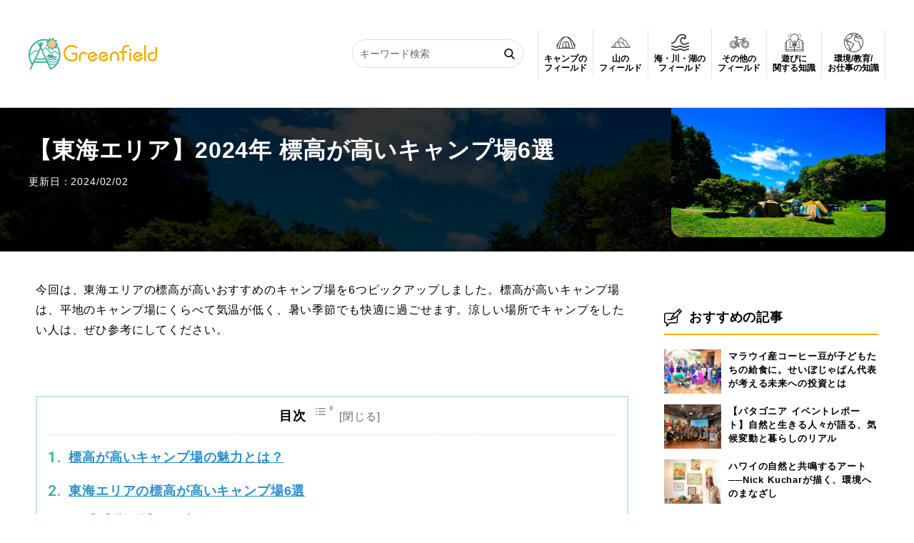

--- FILE ---
content_type: text/html; charset=UTF-8
request_url: https://greenfield.style/article/173518/
body_size: 36609
content:
<!DOCTYPE html>
<html lang="ja">

<head>
  <meta charset="UTF-8">
  <meta name="viewport" content="width=device-width, initial-scale=1">
  <meta name="format-detection" content="telephone=no">
  
        <link rel="preload" as="image" href="https://greenfield.style/wp/wp-content/uploads/2023/07/b6106fba1e6d8c8a8b5dd06a620f0de0-670x447.jpg">
    <link rel="icon" href="https://greenfield.style/wp/wp-content/themes/greenfield_2023/img/common/favicon-512x512.png" sizes="any" />
  <link rel="apple-touch-icon" href="https://greenfield.style/wp/wp-content/themes/greenfield_2023/img/common/favicon-180x180.png" />

  <!--||  JM Twitter Cards by jmau111 v12  ||-->
<meta name="twitter:card" content="summary_large_image">
<meta name="twitter:creator" content="@Greenfieldodsp">
<meta name="twitter:site" content="@Greenfield">
<meta name="twitter:title" content="【東海エリア】2024年 標高が高いキャンプ場6選">
<meta name="twitter:image" content="https://greenfield.style/wp/wp-content/uploads/2023/07/b6106fba1e6d8c8a8b5dd06a620f0de0.jpg">
<!--||  /JM Twitter Cards by jmau111 v12  ||-->

		<!-- All in One SEO 4.9.3 - aioseo.com -->
		<title>【東海エリア】2024年 標高が高いキャンプ場6選 | Greenfield（グリーンフィールド）</title>
	<meta name="description" content="今回は、東海エリアの標高が高いおすすめのキャンプ場を6つピックアップしました。標高が高いキャンプ場は、平地のキャンプ場にくらべて気温が低く、暑い季節でも快適に過ごせます。日中でも涼しい場所でキャンプをしたい人は、ぜひ参考にしてください。" />
	<meta name="robots" content="max-snippet:-1, max-image-preview:large, max-video-preview:-1" />
	<meta name="author" content="Greenfield編集部"/>
	<meta name="keywords" content="news" />
	<link rel="canonical" href="https://greenfield.style/article/173518/" />
	<link rel="next" href="https://greenfield.style/article/173518/2/" />
	<meta name="generator" content="All in One SEO (AIOSEO) 4.9.3" />
		<meta property="og:locale" content="ja_JP" />
		<meta property="og:site_name" content="グリーンフィールド | Greenfield アウトドア&amp;スポーツ | Greenfieldはアウトドア・スポーツの情報配信を行う総合WEBメディアです。多くの方へアウトドアフィールドでの「あそび」を幅広く知っていただき、安全に楽しんでいただくこと目的に掲げ、関連するHow to記事やフィールド情報、アイテム情報などを配信しております。" />
		<meta property="og:type" content="article" />
		<meta property="og:title" content="【東海エリア】2024年 標高が高いキャンプ場6選 | Greenfield（グリーンフィールド）" />
		<meta property="og:description" content="今回は、東海エリアの標高が高いおすすめのキャンプ場を6つピックアップしました。標高が高いキャンプ場は、平地のキャンプ場にくらべて気温が低く、暑い季節でも快適に過ごせます。日中でも涼しい場所でキャンプをしたい人は、ぜひ参考にしてください。" />
		<meta property="og:url" content="https://greenfield.style/article/173518/" />
		<meta property="fb:app_id" content="1132363560303569" />
		<meta property="fb:admins" content="978637926404818" />
		<meta property="og:image" content="https://greenfield.style/wp/wp-content/uploads/2023/07/b6106fba1e6d8c8a8b5dd06a620f0de0.jpg" />
		<meta property="og:image:secure_url" content="https://greenfield.style/wp/wp-content/uploads/2023/07/b6106fba1e6d8c8a8b5dd06a620f0de0.jpg" />
		<meta property="og:image:width" content="1200" />
		<meta property="og:image:height" content="800" />
		<meta property="article:published_time" content="2023-07-25T00:28:31+00:00" />
		<meta property="article:modified_time" content="2024-02-02T04:44:25+00:00" />
		<meta property="article:publisher" content="https://www.facebook.com/Greenfield.od" />
		<meta name="twitter:card" content="summary_large_image" />
		<meta name="twitter:site" content="@Greenfieldodsp" />
		<meta name="twitter:title" content="【東海エリア】2024年 標高が高いキャンプ場6選 | Greenfield（グリーンフィールド）" />
		<meta name="twitter:description" content="今回は、東海エリアの標高が高いおすすめのキャンプ場を6つピックアップしました。標高が高いキャンプ場は、平地のキャンプ場にくらべて気温が低く、暑い季節でも快適に過ごせます。日中でも涼しい場所でキャンプをしたい人は、ぜひ参考にしてください。" />
		<meta name="twitter:creator" content="@Greenfieldodsp" />
		<meta name="twitter:image" content="https://greenfield.style/wp/wp-content/uploads/2023/07/7af8d9bf41b4618667c09cfc92e49196-1.jpg" />
		<script type="application/ld+json" class="aioseo-schema">
			{"@context":"https:\/\/schema.org","@graph":[{"@type":"Article","@id":"https:\/\/greenfield.style\/article\/173518\/#article","name":"\u3010\u6771\u6d77\u30a8\u30ea\u30a2\u30112024\u5e74 \u6a19\u9ad8\u304c\u9ad8\u3044\u30ad\u30e3\u30f3\u30d7\u58346\u9078 | Greenfield\uff08\u30b0\u30ea\u30fc\u30f3\u30d5\u30a3\u30fc\u30eb\u30c9\uff09","headline":"\u3010\u6771\u6d77\u30a8\u30ea\u30a2\u30112024\u5e74 \u6a19\u9ad8\u304c\u9ad8\u3044\u30ad\u30e3\u30f3\u30d7\u58346\u9078","author":{"@id":"https:\/\/greenfield.style\/article\/author\/2\/#author"},"publisher":{"@id":"https:\/\/greenfield.style\/#organization"},"image":{"@type":"ImageObject","url":"https:\/\/greenfield.style\/wp\/wp-content\/uploads\/2023\/07\/b6106fba1e6d8c8a8b5dd06a620f0de0.jpg","width":1200,"height":800,"caption":"82855786"},"datePublished":"2023-07-25T09:28:31+09:00","dateModified":"2024-02-02T13:44:25+09:00","inLanguage":"ja","mainEntityOfPage":{"@id":"https:\/\/greenfield.style\/article\/173518\/#webpage"},"isPartOf":{"@id":"https:\/\/greenfield.style\/article\/173518\/#webpage"},"articleSection":"NEWS, \u6771\u6d77, \u590f, \u30ad\u30e3\u30f3\u30d7\u5834, \u30ad\u30e3\u30f3\u30d7\u306e\u30d5\u30a3\u30fc\u30eb\u30c9, Greenfield\u7de8\u96c6\u90e8"},{"@type":"BreadcrumbList","@id":"https:\/\/greenfield.style\/article\/173518\/#breadcrumblist","itemListElement":[{"@type":"ListItem","@id":"https:\/\/greenfield.style#listItem","position":1,"name":"Home","item":"https:\/\/greenfield.style","nextItem":{"@type":"ListItem","@id":"https:\/\/greenfield.style\/blog\/#listItem","name":"\u30d6\u30ed\u30b0"}},{"@type":"ListItem","@id":"https:\/\/greenfield.style\/blog\/#listItem","position":2,"name":"\u30d6\u30ed\u30b0","item":"https:\/\/greenfield.style\/blog\/","nextItem":{"@type":"ListItem","@id":"https:\/\/greenfield.style\/article\/category\/news\/#listItem","name":"NEWS"},"previousItem":{"@type":"ListItem","@id":"https:\/\/greenfield.style#listItem","name":"Home"}},{"@type":"ListItem","@id":"https:\/\/greenfield.style\/article\/category\/news\/#listItem","position":3,"name":"NEWS","item":"https:\/\/greenfield.style\/article\/category\/news\/","nextItem":{"@type":"ListItem","@id":"https:\/\/greenfield.style\/article\/173518\/#listItem","name":"\u3010\u6771\u6d77\u30a8\u30ea\u30a2\u30112024\u5e74 \u6a19\u9ad8\u304c\u9ad8\u3044\u30ad\u30e3\u30f3\u30d7\u58346\u9078"},"previousItem":{"@type":"ListItem","@id":"https:\/\/greenfield.style\/blog\/#listItem","name":"\u30d6\u30ed\u30b0"}},{"@type":"ListItem","@id":"https:\/\/greenfield.style\/article\/173518\/#listItem","position":4,"name":"\u3010\u6771\u6d77\u30a8\u30ea\u30a2\u30112024\u5e74 \u6a19\u9ad8\u304c\u9ad8\u3044\u30ad\u30e3\u30f3\u30d7\u58346\u9078","previousItem":{"@type":"ListItem","@id":"https:\/\/greenfield.style\/article\/category\/news\/#listItem","name":"NEWS"}}]},{"@type":"Organization","@id":"https:\/\/greenfield.style\/#organization","name":"\u30b0\u30ea\u30fc\u30f3\u30d5\u30a3\u30fc\u30eb\u30c9 | Greenfield \u30a2\u30a6\u30c8\u30c9\u30a2&\u30b9\u30dd\u30fc\u30c4","description":"Greenfield\u306f\u30a2\u30a6\u30c8\u30c9\u30a2\u30fb\u30b9\u30dd\u30fc\u30c4\u306e\u60c5\u5831\u914d\u4fe1\u3092\u884c\u3046\u7dcf\u5408WEB\u30e1\u30c7\u30a3\u30a2\u3067\u3059\u3002\u591a\u304f\u306e\u65b9\u3078\u30a2\u30a6\u30c8\u30c9\u30a2\u30d5\u30a3\u30fc\u30eb\u30c9\u3067\u306e\u300c\u3042\u305d\u3073\u300d\u3092\u5e45\u5e83\u304f\u77e5\u3063\u3066\u3044\u305f\u3060\u304d\u3001\u5b89\u5168\u306b\u697d\u3057\u3093\u3067\u3044\u305f\u3060\u304f\u3053\u3068\u76ee\u7684\u306b\u63b2\u3052\u3001\u95a2\u9023\u3059\u308bHow to\u8a18\u4e8b\u3084\u30d5\u30a3\u30fc\u30eb\u30c9\u60c5\u5831\u3001\u30a2\u30a4\u30c6\u30e0\u60c5\u5831\u306a\u3069\u3092\u914d\u4fe1\u3057\u3066\u304a\u308a\u307e\u3059\u3002","url":"https:\/\/greenfield.style\/","sameAs":["https:\/\/www.facebook.com\/Greenfield.od","https:\/\/twitter.com\/Greenfieldodsp"]},{"@type":"Person","@id":"https:\/\/greenfield.style\/article\/author\/2\/#author","url":"https:\/\/greenfield.style\/article\/author\/2\/","name":"Greenfield\u7de8\u96c6\u90e8"},{"@type":"WebPage","@id":"https:\/\/greenfield.style\/article\/173518\/#webpage","url":"https:\/\/greenfield.style\/article\/173518\/","name":"\u3010\u6771\u6d77\u30a8\u30ea\u30a2\u30112024\u5e74 \u6a19\u9ad8\u304c\u9ad8\u3044\u30ad\u30e3\u30f3\u30d7\u58346\u9078 | Greenfield\uff08\u30b0\u30ea\u30fc\u30f3\u30d5\u30a3\u30fc\u30eb\u30c9\uff09","description":"\u4eca\u56de\u306f\u3001\u6771\u6d77\u30a8\u30ea\u30a2\u306e\u6a19\u9ad8\u304c\u9ad8\u3044\u304a\u3059\u3059\u3081\u306e\u30ad\u30e3\u30f3\u30d7\u5834\u30926\u3064\u30d4\u30c3\u30af\u30a2\u30c3\u30d7\u3057\u307e\u3057\u305f\u3002\u6a19\u9ad8\u304c\u9ad8\u3044\u30ad\u30e3\u30f3\u30d7\u5834\u306f\u3001\u5e73\u5730\u306e\u30ad\u30e3\u30f3\u30d7\u5834\u306b\u304f\u3089\u3079\u3066\u6c17\u6e29\u304c\u4f4e\u304f\u3001\u6691\u3044\u5b63\u7bc0\u3067\u3082\u5feb\u9069\u306b\u904e\u3054\u305b\u307e\u3059\u3002\u65e5\u4e2d\u3067\u3082\u6dbc\u3057\u3044\u5834\u6240\u3067\u30ad\u30e3\u30f3\u30d7\u3092\u3057\u305f\u3044\u4eba\u306f\u3001\u305c\u3072\u53c2\u8003\u306b\u3057\u3066\u304f\u3060\u3055\u3044\u3002","inLanguage":"ja","isPartOf":{"@id":"https:\/\/greenfield.style\/#website"},"breadcrumb":{"@id":"https:\/\/greenfield.style\/article\/173518\/#breadcrumblist"},"author":{"@id":"https:\/\/greenfield.style\/article\/author\/2\/#author"},"creator":{"@id":"https:\/\/greenfield.style\/article\/author\/2\/#author"},"image":{"@type":"ImageObject","url":"https:\/\/greenfield.style\/wp\/wp-content\/uploads\/2023\/07\/b6106fba1e6d8c8a8b5dd06a620f0de0.jpg","@id":"https:\/\/greenfield.style\/article\/173518\/#mainImage","width":1200,"height":800,"caption":"82855786"},"primaryImageOfPage":{"@id":"https:\/\/greenfield.style\/article\/173518\/#mainImage"},"datePublished":"2023-07-25T09:28:31+09:00","dateModified":"2024-02-02T13:44:25+09:00"},{"@type":"WebSite","@id":"https:\/\/greenfield.style\/#website","url":"https:\/\/greenfield.style\/","name":"\u30b0\u30ea\u30fc\u30f3\u30d5\u30a3\u30fc\u30eb\u30c9 | Greenfield \u30a2\u30a6\u30c8\u30c9\u30a2&\u30b9\u30dd\u30fc\u30c4","description":"Greenfield\u306f\u30a2\u30a6\u30c8\u30c9\u30a2\u30fb\u30b9\u30dd\u30fc\u30c4\u306e\u60c5\u5831\u914d\u4fe1\u3092\u884c\u3046\u7dcf\u5408WEB\u30e1\u30c7\u30a3\u30a2\u3067\u3059\u3002\u591a\u304f\u306e\u65b9\u3078\u30a2\u30a6\u30c8\u30c9\u30a2\u30d5\u30a3\u30fc\u30eb\u30c9\u3067\u306e\u300c\u3042\u305d\u3073\u300d\u3092\u5e45\u5e83\u304f\u77e5\u3063\u3066\u3044\u305f\u3060\u304d\u3001\u5b89\u5168\u306b\u697d\u3057\u3093\u3067\u3044\u305f\u3060\u304f\u3053\u3068\u76ee\u7684\u306b\u63b2\u3052\u3001\u95a2\u9023\u3059\u308bHow to\u8a18\u4e8b\u3084\u30d5\u30a3\u30fc\u30eb\u30c9\u60c5\u5831\u3001\u30a2\u30a4\u30c6\u30e0\u60c5\u5831\u306a\u3069\u3092\u914d\u4fe1\u3057\u3066\u304a\u308a\u307e\u3059\u3002","inLanguage":"ja","publisher":{"@id":"https:\/\/greenfield.style\/#organization"}}]}
		</script>
		<!-- All in One SEO -->

<link rel='dns-prefetch' href='//www.googletagmanager.com' />
<script type="text/javascript" id="wpp-js" src="https://greenfield.style/wp/wp-content/plugins/wordpress-popular-posts/assets/js/wpp.min.js?ver=7.3.6" data-sampling="0" data-sampling-rate="100" data-api-url="https://greenfield.style/wp-json/wordpress-popular-posts" data-post-id="173518" data-token="6b18dac56b" data-lang="0" data-debug="0" defer="defer"></script>
<link rel='stylesheet' id='aioseo/css/src/vue/standalone/blocks/table-of-contents/global.scss-css' href='https://greenfield.style/wp/wp-content/plugins/all-in-one-seo-pack/dist/Lite/assets/css/table-of-contents/global.e90f6d47.css?ver=4.9.3' type='text/css' media='all' />
<style id='feedzy-rss-feeds-loop-style-inline-css' type='text/css'>
.wp-block-feedzy-rss-feeds-loop{display:grid;gap:24px;grid-template-columns:repeat(1,1fr)}@media(min-width:782px){.wp-block-feedzy-rss-feeds-loop.feedzy-loop-columns-2,.wp-block-feedzy-rss-feeds-loop.feedzy-loop-columns-3,.wp-block-feedzy-rss-feeds-loop.feedzy-loop-columns-4,.wp-block-feedzy-rss-feeds-loop.feedzy-loop-columns-5{grid-template-columns:repeat(2,1fr)}}@media(min-width:960px){.wp-block-feedzy-rss-feeds-loop.feedzy-loop-columns-2{grid-template-columns:repeat(2,1fr)}.wp-block-feedzy-rss-feeds-loop.feedzy-loop-columns-3{grid-template-columns:repeat(3,1fr)}.wp-block-feedzy-rss-feeds-loop.feedzy-loop-columns-4{grid-template-columns:repeat(4,1fr)}.wp-block-feedzy-rss-feeds-loop.feedzy-loop-columns-5{grid-template-columns:repeat(5,1fr)}}.wp-block-feedzy-rss-feeds-loop .wp-block-image.is-style-rounded img{border-radius:9999px}.wp-block-feedzy-rss-feeds-loop .wp-block-image:has(:is(img:not([src]),img[src=""])){display:none}

</style>
<style id='classic-theme-styles-inline-css' type='text/css'>
/*! This file is auto-generated */
.wp-block-button__link{color:#fff;background-color:#32373c;border-radius:9999px;box-shadow:none;text-decoration:none;padding:calc(.667em + 2px) calc(1.333em + 2px);font-size:1.125em}.wp-block-file__button{background:#32373c;color:#fff;text-decoration:none}
</style>
<style id='global-styles-inline-css' type='text/css'>
body{--wp--preset--color--black: #000000;--wp--preset--color--cyan-bluish-gray: #abb8c3;--wp--preset--color--white: #ffffff;--wp--preset--color--pale-pink: #f78da7;--wp--preset--color--vivid-red: #cf2e2e;--wp--preset--color--luminous-vivid-orange: #ff6900;--wp--preset--color--luminous-vivid-amber: #fcb900;--wp--preset--color--light-green-cyan: #7bdcb5;--wp--preset--color--vivid-green-cyan: #00d084;--wp--preset--color--pale-cyan-blue: #8ed1fc;--wp--preset--color--vivid-cyan-blue: #0693e3;--wp--preset--color--vivid-purple: #9b51e0;--wp--preset--gradient--vivid-cyan-blue-to-vivid-purple: linear-gradient(135deg,rgba(6,147,227,1) 0%,rgb(155,81,224) 100%);--wp--preset--gradient--light-green-cyan-to-vivid-green-cyan: linear-gradient(135deg,rgb(122,220,180) 0%,rgb(0,208,130) 100%);--wp--preset--gradient--luminous-vivid-amber-to-luminous-vivid-orange: linear-gradient(135deg,rgba(252,185,0,1) 0%,rgba(255,105,0,1) 100%);--wp--preset--gradient--luminous-vivid-orange-to-vivid-red: linear-gradient(135deg,rgba(255,105,0,1) 0%,rgb(207,46,46) 100%);--wp--preset--gradient--very-light-gray-to-cyan-bluish-gray: linear-gradient(135deg,rgb(238,238,238) 0%,rgb(169,184,195) 100%);--wp--preset--gradient--cool-to-warm-spectrum: linear-gradient(135deg,rgb(74,234,220) 0%,rgb(151,120,209) 20%,rgb(207,42,186) 40%,rgb(238,44,130) 60%,rgb(251,105,98) 80%,rgb(254,248,76) 100%);--wp--preset--gradient--blush-light-purple: linear-gradient(135deg,rgb(255,206,236) 0%,rgb(152,150,240) 100%);--wp--preset--gradient--blush-bordeaux: linear-gradient(135deg,rgb(254,205,165) 0%,rgb(254,45,45) 50%,rgb(107,0,62) 100%);--wp--preset--gradient--luminous-dusk: linear-gradient(135deg,rgb(255,203,112) 0%,rgb(199,81,192) 50%,rgb(65,88,208) 100%);--wp--preset--gradient--pale-ocean: linear-gradient(135deg,rgb(255,245,203) 0%,rgb(182,227,212) 50%,rgb(51,167,181) 100%);--wp--preset--gradient--electric-grass: linear-gradient(135deg,rgb(202,248,128) 0%,rgb(113,206,126) 100%);--wp--preset--gradient--midnight: linear-gradient(135deg,rgb(2,3,129) 0%,rgb(40,116,252) 100%);--wp--preset--font-size--small: 13px;--wp--preset--font-size--medium: 20px;--wp--preset--font-size--large: 36px;--wp--preset--font-size--x-large: 42px;--wp--preset--spacing--20: 0.44rem;--wp--preset--spacing--30: 0.67rem;--wp--preset--spacing--40: 1rem;--wp--preset--spacing--50: 1.5rem;--wp--preset--spacing--60: 2.25rem;--wp--preset--spacing--70: 3.38rem;--wp--preset--spacing--80: 5.06rem;--wp--preset--shadow--natural: 6px 6px 9px rgba(0, 0, 0, 0.2);--wp--preset--shadow--deep: 12px 12px 50px rgba(0, 0, 0, 0.4);--wp--preset--shadow--sharp: 6px 6px 0px rgba(0, 0, 0, 0.2);--wp--preset--shadow--outlined: 6px 6px 0px -3px rgba(255, 255, 255, 1), 6px 6px rgba(0, 0, 0, 1);--wp--preset--shadow--crisp: 6px 6px 0px rgba(0, 0, 0, 1);}:where(.is-layout-flex){gap: 0.5em;}:where(.is-layout-grid){gap: 0.5em;}body .is-layout-flex{display: flex;}body .is-layout-flex{flex-wrap: wrap;align-items: center;}body .is-layout-flex > *{margin: 0;}body .is-layout-grid{display: grid;}body .is-layout-grid > *{margin: 0;}:where(.wp-block-columns.is-layout-flex){gap: 2em;}:where(.wp-block-columns.is-layout-grid){gap: 2em;}:where(.wp-block-post-template.is-layout-flex){gap: 1.25em;}:where(.wp-block-post-template.is-layout-grid){gap: 1.25em;}.has-black-color{color: var(--wp--preset--color--black) !important;}.has-cyan-bluish-gray-color{color: var(--wp--preset--color--cyan-bluish-gray) !important;}.has-white-color{color: var(--wp--preset--color--white) !important;}.has-pale-pink-color{color: var(--wp--preset--color--pale-pink) !important;}.has-vivid-red-color{color: var(--wp--preset--color--vivid-red) !important;}.has-luminous-vivid-orange-color{color: var(--wp--preset--color--luminous-vivid-orange) !important;}.has-luminous-vivid-amber-color{color: var(--wp--preset--color--luminous-vivid-amber) !important;}.has-light-green-cyan-color{color: var(--wp--preset--color--light-green-cyan) !important;}.has-vivid-green-cyan-color{color: var(--wp--preset--color--vivid-green-cyan) !important;}.has-pale-cyan-blue-color{color: var(--wp--preset--color--pale-cyan-blue) !important;}.has-vivid-cyan-blue-color{color: var(--wp--preset--color--vivid-cyan-blue) !important;}.has-vivid-purple-color{color: var(--wp--preset--color--vivid-purple) !important;}.has-black-background-color{background-color: var(--wp--preset--color--black) !important;}.has-cyan-bluish-gray-background-color{background-color: var(--wp--preset--color--cyan-bluish-gray) !important;}.has-white-background-color{background-color: var(--wp--preset--color--white) !important;}.has-pale-pink-background-color{background-color: var(--wp--preset--color--pale-pink) !important;}.has-vivid-red-background-color{background-color: var(--wp--preset--color--vivid-red) !important;}.has-luminous-vivid-orange-background-color{background-color: var(--wp--preset--color--luminous-vivid-orange) !important;}.has-luminous-vivid-amber-background-color{background-color: var(--wp--preset--color--luminous-vivid-amber) !important;}.has-light-green-cyan-background-color{background-color: var(--wp--preset--color--light-green-cyan) !important;}.has-vivid-green-cyan-background-color{background-color: var(--wp--preset--color--vivid-green-cyan) !important;}.has-pale-cyan-blue-background-color{background-color: var(--wp--preset--color--pale-cyan-blue) !important;}.has-vivid-cyan-blue-background-color{background-color: var(--wp--preset--color--vivid-cyan-blue) !important;}.has-vivid-purple-background-color{background-color: var(--wp--preset--color--vivid-purple) !important;}.has-black-border-color{border-color: var(--wp--preset--color--black) !important;}.has-cyan-bluish-gray-border-color{border-color: var(--wp--preset--color--cyan-bluish-gray) !important;}.has-white-border-color{border-color: var(--wp--preset--color--white) !important;}.has-pale-pink-border-color{border-color: var(--wp--preset--color--pale-pink) !important;}.has-vivid-red-border-color{border-color: var(--wp--preset--color--vivid-red) !important;}.has-luminous-vivid-orange-border-color{border-color: var(--wp--preset--color--luminous-vivid-orange) !important;}.has-luminous-vivid-amber-border-color{border-color: var(--wp--preset--color--luminous-vivid-amber) !important;}.has-light-green-cyan-border-color{border-color: var(--wp--preset--color--light-green-cyan) !important;}.has-vivid-green-cyan-border-color{border-color: var(--wp--preset--color--vivid-green-cyan) !important;}.has-pale-cyan-blue-border-color{border-color: var(--wp--preset--color--pale-cyan-blue) !important;}.has-vivid-cyan-blue-border-color{border-color: var(--wp--preset--color--vivid-cyan-blue) !important;}.has-vivid-purple-border-color{border-color: var(--wp--preset--color--vivid-purple) !important;}.has-vivid-cyan-blue-to-vivid-purple-gradient-background{background: var(--wp--preset--gradient--vivid-cyan-blue-to-vivid-purple) !important;}.has-light-green-cyan-to-vivid-green-cyan-gradient-background{background: var(--wp--preset--gradient--light-green-cyan-to-vivid-green-cyan) !important;}.has-luminous-vivid-amber-to-luminous-vivid-orange-gradient-background{background: var(--wp--preset--gradient--luminous-vivid-amber-to-luminous-vivid-orange) !important;}.has-luminous-vivid-orange-to-vivid-red-gradient-background{background: var(--wp--preset--gradient--luminous-vivid-orange-to-vivid-red) !important;}.has-very-light-gray-to-cyan-bluish-gray-gradient-background{background: var(--wp--preset--gradient--very-light-gray-to-cyan-bluish-gray) !important;}.has-cool-to-warm-spectrum-gradient-background{background: var(--wp--preset--gradient--cool-to-warm-spectrum) !important;}.has-blush-light-purple-gradient-background{background: var(--wp--preset--gradient--blush-light-purple) !important;}.has-blush-bordeaux-gradient-background{background: var(--wp--preset--gradient--blush-bordeaux) !important;}.has-luminous-dusk-gradient-background{background: var(--wp--preset--gradient--luminous-dusk) !important;}.has-pale-ocean-gradient-background{background: var(--wp--preset--gradient--pale-ocean) !important;}.has-electric-grass-gradient-background{background: var(--wp--preset--gradient--electric-grass) !important;}.has-midnight-gradient-background{background: var(--wp--preset--gradient--midnight) !important;}.has-small-font-size{font-size: var(--wp--preset--font-size--small) !important;}.has-medium-font-size{font-size: var(--wp--preset--font-size--medium) !important;}.has-large-font-size{font-size: var(--wp--preset--font-size--large) !important;}.has-x-large-font-size{font-size: var(--wp--preset--font-size--x-large) !important;}
.wp-block-navigation a:where(:not(.wp-element-button)){color: inherit;}
:where(.wp-block-post-template.is-layout-flex){gap: 1.25em;}:where(.wp-block-post-template.is-layout-grid){gap: 1.25em;}
:where(.wp-block-columns.is-layout-flex){gap: 2em;}:where(.wp-block-columns.is-layout-grid){gap: 2em;}
.wp-block-pullquote{font-size: 1.5em;line-height: 1.6;}
</style>
<link rel='stylesheet' id='dashicons-css' href='https://greenfield.style/wp/wp-includes/css/dashicons.min.css?ver=6.5.7' type='text/css' media='all' />
<link rel='stylesheet' id='admin-bar-css' href='https://greenfield.style/wp/wp-includes/css/admin-bar.min.css?ver=6.5.7' type='text/css' media='all' />
<style id='admin-bar-inline-css' type='text/css'>

    /* Hide CanvasJS credits for P404 charts specifically */
    #p404RedirectChart .canvasjs-chart-credit {
        display: none !important;
    }
    
    #p404RedirectChart canvas {
        border-radius: 6px;
    }

    .p404-redirect-adminbar-weekly-title {
        font-weight: bold;
        font-size: 14px;
        color: #fff;
        margin-bottom: 6px;
    }

    #wpadminbar #wp-admin-bar-p404_free_top_button .ab-icon:before {
        content: "\f103";
        color: #dc3545;
        top: 3px;
    }
    
    #wp-admin-bar-p404_free_top_button .ab-item {
        min-width: 80px !important;
        padding: 0px !important;
    }
    
    /* Ensure proper positioning and z-index for P404 dropdown */
    .p404-redirect-adminbar-dropdown-wrap { 
        min-width: 0; 
        padding: 0;
        position: static !important;
    }
    
    #wpadminbar #wp-admin-bar-p404_free_top_button_dropdown {
        position: static !important;
    }
    
    #wpadminbar #wp-admin-bar-p404_free_top_button_dropdown .ab-item {
        padding: 0 !important;
        margin: 0 !important;
    }
    
    .p404-redirect-dropdown-container {
        min-width: 340px;
        padding: 18px 18px 12px 18px;
        background: #23282d !important;
        color: #fff;
        border-radius: 12px;
        box-shadow: 0 8px 32px rgba(0,0,0,0.25);
        margin-top: 10px;
        position: relative !important;
        z-index: 999999 !important;
        display: block !important;
        border: 1px solid #444;
    }
    
    /* Ensure P404 dropdown appears on hover */
    #wpadminbar #wp-admin-bar-p404_free_top_button .p404-redirect-dropdown-container { 
        display: none !important;
    }
    
    #wpadminbar #wp-admin-bar-p404_free_top_button:hover .p404-redirect-dropdown-container { 
        display: block !important;
    }
    
    #wpadminbar #wp-admin-bar-p404_free_top_button:hover #wp-admin-bar-p404_free_top_button_dropdown .p404-redirect-dropdown-container {
        display: block !important;
    }
    
    .p404-redirect-card {
        background: #2c3338;
        border-radius: 8px;
        padding: 18px 18px 12px 18px;
        box-shadow: 0 2px 8px rgba(0,0,0,0.07);
        display: flex;
        flex-direction: column;
        align-items: flex-start;
        border: 1px solid #444;
    }
    
    .p404-redirect-btn {
        display: inline-block;
        background: #dc3545;
        color: #fff !important;
        font-weight: bold;
        padding: 5px 22px;
        border-radius: 8px;
        text-decoration: none;
        font-size: 17px;
        transition: background 0.2s, box-shadow 0.2s;
        margin-top: 8px;
        box-shadow: 0 2px 8px rgba(220,53,69,0.15);
        text-align: center;
        line-height: 1.6;
    }
    
    .p404-redirect-btn:hover {
        background: #c82333;
        color: #fff !important;
        box-shadow: 0 4px 16px rgba(220,53,69,0.25);
    }
    
    /* Prevent conflicts with other admin bar dropdowns */
    #wpadminbar .ab-top-menu > li:hover > .ab-item,
    #wpadminbar .ab-top-menu > li.hover > .ab-item {
        z-index: auto;
    }
    
    #wpadminbar #wp-admin-bar-p404_free_top_button:hover > .ab-item {
        z-index: 999998 !important;
    }
    
</style>
<link rel='stylesheet' id='main-css' href='https://greenfield.style/wp/wp-content/themes/greenfield_2023/assets/dist/css/main.css?ver=20250612' type='text/css' media='all' />
<script type="text/javascript" src="https://greenfield.style/wp/wp-content/themes/greenfield_2023/assets/dist/js/main.js?ver=20250612" id="main-js" defer="defer" data-wp-strategy="defer"></script>
<link rel="https://api.w.org/" href="https://greenfield.style/wp-json/" /><link rel="alternate" type="application/json" href="https://greenfield.style/wp-json/wp/v2/posts/173518" /><link rel='shortlink' href='https://greenfield.style/?p=173518' />
<link rel="alternate" type="application/json+oembed" href="https://greenfield.style/wp-json/oembed/1.0/embed?url=https%3A%2F%2Fgreenfield.style%2Farticle%2F173518%2F" />
<link rel="alternate" type="text/xml+oembed" href="https://greenfield.style/wp-json/oembed/1.0/embed?url=https%3A%2F%2Fgreenfield.style%2Farticle%2F173518%2F&#038;format=xml" />
<style type="text/css">
.feedzy-rss-link-icon:after {
	content: url("https://greenfield.style/wp/wp-content/plugins/feedzy-rss-feeds/img/external-link.png");
	margin-left: 3px;
}
</style>
		<meta name="generator" content="Site Kit by Google 1.126.0" />            <style id="wpp-loading-animation-styles">@-webkit-keyframes bgslide{from{background-position-x:0}to{background-position-x:-200%}}@keyframes bgslide{from{background-position-x:0}to{background-position-x:-200%}}.wpp-widget-block-placeholder,.wpp-shortcode-placeholder{margin:0 auto;width:60px;height:3px;background:#dd3737;background:linear-gradient(90deg,#dd3737 0%,#571313 10%,#dd3737 100%);background-size:200% auto;border-radius:3px;-webkit-animation:bgslide 1s infinite linear;animation:bgslide 1s infinite linear}</style>
            <script type="text/javascript" language="javascript">
    var vc_pid = "885708783";
</script><script type="text/javascript" src="//aml.valuecommerce.com/vcdal.js" async></script><!-- ## NXS/OG ## --><!-- ## NXSOGTAGS ## --><!-- ## NXS/OG ## -->
    
      <script type="application/ld+json">
      {
        "@context": "http://schema.org",
        "@type": "Article",
        "headline": "【東海エリア】2024年 標高が高いキャンプ場6選",
        "image": [
    {
        "@type": "ImageObject",
        "url": "https:\/\/greenfield.style\/wp\/wp-content\/uploads\/2023\/07\/b6106fba1e6d8c8a8b5dd06a620f0de0-400x267.jpg",
        "width": 400,
        "height": 267
    },
    {
        "@type": "ImageObject",
        "url": "https:\/\/greenfield.style\/wp\/wp-content\/uploads\/2023\/07\/9a18f3891a2420a1cbd351090acb4d76-1.jpg",
        "width": "1200",
        "height": "800"
    }
],
        "datePublished": "2023-07-25T09:28:31+0900",
        "dateModified": "2024-02-02T13:44:25+0900",
        "author": [
    {
        "@type": "Person",
        "name": "Greenfield編集部"
    }
],
        "publisher": {
          "@type": "Organization",
          "name": "Greenfield編集部",
          "logo": {
            "@type": "ImageObject",
            "url": "https://greenfield.style/wp/wp-content/themes/greenfield_2023/img/common/logo.svg",
            "width": 665,
            "height": 116
          }
        },
        "description": "今回は、東海エリアの標高が高いおすすめのキャンプ場を6つピックアップしました。標高が高いキャンプ場は、平地のキャンプ場にくらべて気温が低く、暑い季節でも快適に過ごせます。日中でも涼しい場所でキャンプをしたい人は、ぜひ参考にしてください。"
      }
    </script>
  
  <!-- Google Tag Manager -->
  <script>
    (function(w, d, s, l, i) {
      w[l] = w[l] || [];
      w[l].push({
        'gtm.start': new Date().getTime(),
        event: 'gtm.js'
      });
      var f = d.getElementsByTagName(s)[0],
        j = d.createElement(s),
        dl = l != 'dataLayer' ? '&l=' + l : '';
      j.async = true;
      j.src =
        'https://www.googletagmanager.com/gtm.js?id=' + i + dl;
      f.parentNode.insertBefore(j, f);
    })(window, document, 'script', 'dataLayer', 'GTM-TRMX6MG');
  </script>
  <!-- End Google Tag Manager -->

    <script async src="https://securepubads.g.doubleclick.net/tag/js/gpt.js"></script>

  <script>
    window.googletag = window.googletag || {
      cmd: []
    };
    googletag.cmd.push(function() {
      googletag.pubads().setTargeting('env', ['prod']);
    });
  </script>

  
    </head>

<body>

  <!-- Google Tag Manager (noscript) -->
  <noscript><iframe src="https://www.googletagmanager.com/ns.html?id=GTM-TRMX6MG"
      height="0" width="0" style="display:none;visibility:hidden"></iframe></noscript>
  <!-- End Google Tag Manager (noscript) -->

  <header class="next">
    <div class="head-inside">
      <p class="head-logo">
        <a href="https://greenfield.style" aria-label="Greenfield" data-wpel-link="internal">
          <svg class="header__logo">
            <use xlink:href="#svg-logo"></use>
          </svg>
        </a>
      </p>
      <form class="head-search" role="search" method="get" id="searchform" action="https://greenfield.style/">
        <input type="text" placeholder="キーワード検索" value="" name="s" id="search-input">
        <input type="submit" value="検索">
      </form>
      <ul class="head-category">
        <li class="camp-link"><a href="https://greenfield.style/categories/camping/" data-wpel-link="internal">
            <span>
              <svg width="27" height="27">
                <use xlink:href="#svg-tent"></use>
              </svg>
            </span>
            <span>キャンプの<br>フィールド</span>
          </a></li>
        <li class="mt-link"><a href="https://greenfield.style/categories/mountain/" data-wpel-link="internal">
            <span>
              <svg width="27" height="27">
                <use xlink:href="#svg-mount"></use>
              </svg>
            </span>
            <span>山の<br>フィールド</span>
          </a></li>
        <li class="sea-link"><a href="https://greenfield.style/categories/aqua/" data-wpel-link="internal">
            <span>
              <svg width="27" height="27">
                <use xlink:href="#svg-wave"></use>
              </svg>
            </span>
            <span>海・川・湖の<br>フィールド</span>
          </a></li>
        <li class="other-link"><a href="https://greenfield.style/categories/others/" data-wpel-link="internal">
            <span>
              <svg width="27" height="27">
                <use xlink:href="#svg-bike"></use>
              </svg>
            </span>
            <span>その他の<br>フィールド</span>
          </a></li>
        <li class="active-link"><a href="https://greenfield.style/categories/playground-skills/" data-wpel-link="internal">
            <span>
              <svg width="27" height="27">
                <use xlink:href="#svg-book"></use>
              </svg>
            </span>
            <span>遊びに<br>関する知識</span>
          </a></li>
        <li class="work-link"><a href="https://greenfield.style/categories/environment-education-jobknowledge/" data-wpel-link="internal">
            <span>
              <svg width="27" height="27">
                <use xlink:href="#svg-earth"></use>
              </svg>
            </span>
            <span>環境/教育/<br>お仕事の知識</span>
          </a></li>
      </ul>
      <p class="header-menu-button">
        <span class="top"></span>
        <span class="middle"></span>
        <span class="bottom"></span>
      </p>
    </div>
    <div class="head-hidden">
      <section>
        <p class="heading-side">
          <span>
            <svg width="25" height="25">
              <use xlink:href="#svg-folder"></use>
            </svg>
          </span>
          <span>カテゴリー</span>
        </p>
        <ul class="category-list">
          <li><a href="https://greenfield.style/categories/camping/" data-wpel-link="internal">
              <span>
                <svg width="24" height="24">
                  <use xlink:href="#svg-tent"></use>
                </svg>
              </span>
              <span>キャンプのフィールド</span>
            </a></li>
          <li><a href="https://greenfield.style/categories/mountain/" data-wpel-link="internal">
              <span>
                <svg width="24" height="24">
                  <use xlink:href="#svg-mount"></use>
                </svg>
              </span>
              <span>山のフィールド</span>
            </a></li>
          <li><a href="https://greenfield.style/categories/aqua/" data-wpel-link="internal">
              <span>
                <svg width="24" height="24">
                  <use xlink:href="#svg-wave"></use>
                </svg>
              </span>
              <span>海・川・湖のフィールド</span>
            </a></li>
          <li><a href="https://greenfield.style/categories/others/" data-wpel-link="internal">
              <span>
                <svg width="24" height="24">
                  <use xlink:href="#svg-bike"></use>
                </svg>
              </span>
              <span>その他のフィールド</span>
            </a></li>
          <li><a href="https://greenfield.style/categories/playground-skills/" data-wpel-link="internal">
              <span>
                <svg width="24" height="24">
                  <use xlink:href="#svg-book"></use>
                </svg>
              </span>
              <span>遊びに関する知識</span>
            </a></li>
          <li><a href="https://greenfield.style/categories/environment-education-jobknowledge/" data-wpel-link="internal">
              <span>
                <svg width="24" height="24">
                  <use xlink:href="#svg-earth"></use>
                </svg>
              </span>
              <span>環境/教育/お仕事の知識</span>
            </a></li>
        </ul>
      </section>
      <section>
        <p class="heading-side">
          <span>
            <svg width="25" height="25">
              <use xlink:href="#svg-tent-2"></use>
            </svg>
          </span>
          <span>関連サービス</span>
        </p>
        <ul class="category-list">
          <li><a href="https://www.rakuten.co.jp/greenfield-od/" target="_blank" data-wpel-link="external" rel="external noopener">
              <span>
                <svg width="24" height="24">
                  <use xlink:href="#svg-cart"></use>
                </svg>
              </span>
              <span>アウトドアショップ「Greenfield.od」</span>
            </a></li>
          <li><a href="https://studio.m-and-agency.com/" target="_blank" data-wpel-link="external" rel="external noopener">
              <span>
                <svg width="24" height="24">
                  <use xlink:href="#svg-camera"></use>
                </svg>
              </span>
              <span>アウトドアフィールド撮影「Location Studio」</span>
            </a></li>
          <li><a href="https://training.greenfield.style/" target="_blank" data-wpel-link="external" rel="external noopener">
              <span>
                <svg width="24" height="24">
                  <use xlink:href="#svg-danbel"></use>
                </svg>
              </span>
              <span>トレーニング検索サイト「Training.Greenfield」</span>
            </a></li>
        </ul>
      </section>
    </div>
  </header>  <nav id="breadcrumb">
        <ul itemscope itemtype="http://schema.org/BreadcrumbList">
      <li itemprop="itemListElement" itemscope itemtype="http://schema.org/ListItem">
        <a itemtype="http://schema.org/Thing" itemprop="item" href="https://greenfield.style/" data-wpel-link="internal">
          <svg class="breadcrumb__home-icon" width="14" height="14">
            <use xlink:href="#svg-home"></use>
          </svg>
          <span itemprop="name">TOP</span>
        </a>
        <meta itemprop="position" content="1" />
      </li>
                                                                                                                <li itemprop="itemListElement" itemscope itemtype="http://schema.org/ListItem"><a itemtype="http://schema.org/Thing" itemprop="item" href="https://greenfield.style/categories/camping/" data-wpel-link="internal"><span itemprop="name">キャンプのフィールド</span></a>
                <meta itemprop="position" content="2" />
              </li>
                                <li itemprop="itemListElement" itemscope itemtype="http://schema.org/ListItem"><span itemprop="name">【東海エリア】2024年 標高が高いキャンプ場6選</span>
            <meta itemprop="position" content="3" />
          </li>
                  </ul>
  </nav>

    <div class="template-normal">
      <div id="mainimg" class="detail">
        <div class="mainimg-inner">
          <div class="item-bg">
                          <picture>
                <source media="(min-width: 701px)" srcset="https://greenfield.style/wp/wp-content/uploads/2023/07/b6106fba1e6d8c8a8b5dd06a620f0de0.jpg 1200w, https://greenfield.style/wp/wp-content/uploads/2023/07/b6106fba1e6d8c8a8b5dd06a620f0de0.jpg 1600w" sizes="100vw">
                <source media="(max-width: 701px)" srcset="https://greenfield.style/wp/wp-content/uploads/2023/07/b6106fba1e6d8c8a8b5dd06a620f0de0-670x447.jpg">
                <img src="https://greenfield.style/wp/wp-content/uploads/2023/07/b6106fba1e6d8c8a8b5dd06a620f0de0-670x447.jpg" alt="【東海エリア】2024年 標高が高いキャンプ場6選" width="335" height="223.5">
              </picture>
                      </div>
          <div class="item-inside">
            <div class="item-text">
                            <h1 class="item-title">
                【東海エリア】2024年 標高が高いキャンプ場6選                              </h1>
              <time class="item-date" datetime="2024-02-02">更新日：2024/02/02</time>
                          </div>
                          <div class="item-img hidden-sp">
                <picture>
                  <source media="(min-width: 701px)" srcset="https://greenfield.style/wp/wp-content/uploads/2023/07/b6106fba1e6d8c8a8b5dd06a620f0de0-600x400.jpg">
                  <source media="(max-width: 700px)" srcset="[data-uri]" type="image/gif">
                  <img src="https://greenfield.style/wp/wp-content/uploads/2023/07/b6106fba1e6d8c8a8b5dd06a620f0de0-600x400.jpg" alt="【東海エリア】2024年 標高が高いキャンプ場6選" width="300" height="200">
                </picture>
              </div>
                      </div>
        </div>
                  <div class="item-img-bottom hidden-pc">
            <picture>
              <source media="(min-width: 701px)" srcset="https://greenfield.style/wp/wp-content/uploads/2023/07/b6106fba1e6d8c8a8b5dd06a620f0de0.jpg 1200w, https://greenfield.style/wp/wp-content/uploads/2023/07/b6106fba1e6d8c8a8b5dd06a620f0de0.jpg 1600w" sizes="100vw">
              <source media="(max-width: 701px)" srcset="https://greenfield.style/wp/wp-content/uploads/2023/07/b6106fba1e6d8c8a8b5dd06a620f0de0-670x447.jpg">
              <img src="https://greenfield.style/wp/wp-content/uploads/2023/07/b6106fba1e6d8c8a8b5dd06a620f0de0-670x447.jpg" alt="【東海エリア】2024年 標高が高いキャンプ場6選" width="335" height="223.5">
            </picture>
          </div>
              </div>
      <main class="next">
        <div class="main-content">
          <div id="main">
            <article class="blog-detail">
                            <div class="item-lead"></div>
                                            <div class="item-ad">
                  <!-- 目次下 -->
                  <div class="hidden-sp">
                    <!-- /22954660675/Greenfield/greenfield_pc_article_billboard_970x250_atf -->
                    <div class="gam-slot" id="pc_article_billboard_970x250_atf"></div>
                  </div>
                  <div class="hidden-pc">
                    <!-- /22954660675/Greenfield/greenfield_sp_article_1st_300x250_atf -->
                    <div class="gam-slot" id="sp_article_1st_300x250_atf"></div>
                  </div>
                </div>
                            <div class="item-text post">
                <div class="paperBox">今回は、東海エリアの標高が高いおすすめのキャンプ場を6つピックアップしました。標高が高いキャンプ場は、平地のキャンプ場にくらべて気温が低く、暑い季節でも快適に過ごせます。涼しい場所でキャンプをしたい人は、ぜひ参考にしてください。</div>
<p>&nbsp;</p>
<div id="ez-toc-container" class="ez-toc-v2_0_61 counter-hierarchy ez-toc-counter ez-toc-white ez-toc-container-direction">
<div class="ez-toc-title-container">
<p class="ez-toc-title " >目次</p>
<span class="ez-toc-title-toggle"><a href="#" class="ez-toc-pull-right ez-toc-btn ez-toc-btn-xs ez-toc-btn-default ez-toc-toggle" aria-label="Toggle Table of Content"><span class="ez-toc-js-icon-con"><span class=""><span class="eztoc-hide" style="display:none;">Toggle</span><span class="ez-toc-icon-toggle-span"><svg style="fill: #999;color:#999" xmlns="http://www.w3.org/2000/svg" class="list-377408" width="20px" height="20px" viewBox="0 0 24 24" fill="none"><path d="M6 6H4v2h2V6zm14 0H8v2h12V6zM4 11h2v2H4v-2zm16 0H8v2h12v-2zM4 16h2v2H4v-2zm16 0H8v2h12v-2z" fill="currentColor"></path></svg><svg style="fill: #999;color:#999" class="arrow-unsorted-368013" xmlns="http://www.w3.org/2000/svg" width="10px" height="10px" viewBox="0 0 24 24" version="1.2" baseProfile="tiny"><path d="M18.2 9.3l-6.2-6.3-6.2 6.3c-.2.2-.3.4-.3.7s.1.5.3.7c.2.2.4.3.7.3h11c.3 0 .5-.1.7-.3.2-.2.3-.5.3-.7s-.1-.5-.3-.7zM5.8 14.7l6.2 6.3 6.2-6.3c.2-.2.3-.5.3-.7s-.1-.5-.3-.7c-.2-.2-.4-.3-.7-.3h-11c-.3 0-.5.1-.7.3-.2.2-.3.5-.3.7s.1.5.3.7z"/></svg></span></span></span></a></span></div>
<nav><ul class='ez-toc-list ez-toc-list-level-1 ' ><li class='ez-toc-page-1 ez-toc-heading-level-2'><a class="ez-toc-link ez-toc-heading-1" href="#id" title="標高が高いキャンプ場の魅力とは？">標高が高いキャンプ場の魅力とは？</a></li><li class='ez-toc-page-1 ez-toc-heading-level-2'><a class="ez-toc-link ez-toc-heading-2" href="#id-2" title="東海エリアの標高が高いキャンプ場6選">東海エリアの標高が高いキャンプ場6選</a><ul class='ez-toc-list-level-3' ><li class='ez-toc-heading-level-3'><a class="ez-toc-link ez-toc-heading-3" href="#id-3" title="①【愛知県】つぐ高原グリーンパーク">①【愛知県】つぐ高原グリーンパーク</a></li><li class='ez-toc-page-1 ez-toc-heading-level-3'><a class="ez-toc-link ez-toc-heading-4" href="#id-4" title="②【岐阜県】飛騨高山 清流の里 くるみ温泉&amp;キャンプ">②【岐阜県】飛騨高山 清流の里 くるみ温泉&amp;キャンプ</a></li><li class='ez-toc-page-1 ez-toc-heading-level-3'><a class="ez-toc-link ez-toc-heading-5" href="#id-5" title="③【岐阜県】North Village Hirugano Camping Fields">③【岐阜県】North Village Hirugano Camping Fields</a></li><li class='ez-toc-page-1 ez-toc-heading-level-3'><a class="ez-toc-link ez-toc-heading-6" href="#id-6" title="④【岐阜県】胡桃島キャンプ場">④【岐阜県】胡桃島キャンプ場</a></li><li class='ez-toc-page-1 ez-toc-heading-level-3'><a class="ez-toc-link ez-toc-heading-7" href="#id-7" title="⑤【静岡県】PICA表富士">⑤【静岡県】PICA表富士</a></li><li class='ez-toc-page-1 ez-toc-heading-level-3'><a class="ez-toc-link ez-toc-heading-8" href="#id-8" title="⑥【静岡県】朝霧ジャンボリーオートキャンプ場">⑥【静岡県】朝霧ジャンボリーオートキャンプ場</a></li></ul></li></ul></nav></div>
<h2><span class="ez-toc-section" id="id"></span>標高が高いキャンプ場の魅力とは？<span class="ez-toc-section-end"></span></h2>
<div id="attachment_173553" style="width: 1210px" class="wp-caption alignnone"><img loading="lazy" aria-describedby="caption-attachment-173553" decoding="async" class="wp-image-173553 size-full" src="https://greenfield.style/wp/wp-content/uploads/2023/07/7af8d9bf41b4618667c09cfc92e49196-1.jpg" alt="標高が高いキャンプ場　東海" width="1200" height="800" srcset="https://greenfield.style/wp/wp-content/uploads/2023/07/7af8d9bf41b4618667c09cfc92e49196-1.jpg 1200w, https://greenfield.style/wp/wp-content/uploads/2023/07/7af8d9bf41b4618667c09cfc92e49196-1-800x533.jpg 800w, https://greenfield.style/wp/wp-content/uploads/2023/07/7af8d9bf41b4618667c09cfc92e49196-1-400x267.jpg 400w, https://greenfield.style/wp/wp-content/uploads/2023/07/7af8d9bf41b4618667c09cfc92e49196-1-768x512.jpg 768w, https://greenfield.style/wp/wp-content/uploads/2023/07/7af8d9bf41b4618667c09cfc92e49196-1-200x133.jpg 200w, https://greenfield.style/wp/wp-content/uploads/2023/07/7af8d9bf41b4618667c09cfc92e49196-1-600x400.jpg 600w, https://greenfield.style/wp/wp-content/uploads/2023/07/7af8d9bf41b4618667c09cfc92e49196-1-670x447.jpg 670w, https://greenfield.style/wp/wp-content/uploads/2023/07/7af8d9bf41b4618667c09cfc92e49196-1-450x300.jpg 450w, https://greenfield.style/wp/wp-content/uploads/2023/07/7af8d9bf41b4618667c09cfc92e49196-1-1024x683.jpg 1024w" sizes="(max-width: 1200px) 100vw, 1200px" /><p id="caption-attachment-173553" class="wp-caption-text">&nbsp;</p></div>
<p>標高が高いキャンプ場の一番の魅力は、日中でも涼しいことです。</p>
<p>標高が100m高くなると、気温は約1℃下がるといわれています。そのため、標高1,000mの場所にあるキャンプ場であれば、平地より約10℃低くなると考えてよいでしょう。平地ではクーラーが必要な暑い日でも、標高が高いキャンプ場なら涼しく快適に過ごせます。</p>
<p>また、平地のキャンプ場と比べると、比較的虫が少ないのも魅力です。標高が高い場所は虫が生息しにくい傾向があるため、平地より虫を気にしなくて済みます。虫が苦手な人にとっては、うれしいポイントといえるでしょう。</p>
<p>さらに、星がきれいに見えるのも魅力のひとつです。標高が高い場所は気圧が低くなり空気が薄まるので、空気の影響を視覚的に受けにくくなります。そのため、星空観察をしたい人にぴったりの環境です。天気のよい日には、満天の星空を楽しめます。</p>
<p>&nbsp;</p>
<h2><span class="ez-toc-section" id="id-2"></span>東海エリアの標高が高いキャンプ場6選<span class="ez-toc-section-end"></span></h2>
<p><img loading="lazy" decoding="async" class="size-full wp-image-173555" src="https://greenfield.style/wp/wp-content/uploads/2023/07/9a18f3891a2420a1cbd351090acb4d76-1.jpg" alt="標高が高いキャンプ場　東海" width="1200" height="800" srcset="https://greenfield.style/wp/wp-content/uploads/2023/07/9a18f3891a2420a1cbd351090acb4d76-1.jpg 1200w, https://greenfield.style/wp/wp-content/uploads/2023/07/9a18f3891a2420a1cbd351090acb4d76-1-800x533.jpg 800w, https://greenfield.style/wp/wp-content/uploads/2023/07/9a18f3891a2420a1cbd351090acb4d76-1-400x267.jpg 400w, https://greenfield.style/wp/wp-content/uploads/2023/07/9a18f3891a2420a1cbd351090acb4d76-1-768x512.jpg 768w, https://greenfield.style/wp/wp-content/uploads/2023/07/9a18f3891a2420a1cbd351090acb4d76-1-200x133.jpg 200w, https://greenfield.style/wp/wp-content/uploads/2023/07/9a18f3891a2420a1cbd351090acb4d76-1-600x400.jpg 600w, https://greenfield.style/wp/wp-content/uploads/2023/07/9a18f3891a2420a1cbd351090acb4d76-1-670x447.jpg 670w, https://greenfield.style/wp/wp-content/uploads/2023/07/9a18f3891a2420a1cbd351090acb4d76-1-450x300.jpg 450w, https://greenfield.style/wp/wp-content/uploads/2023/07/9a18f3891a2420a1cbd351090acb4d76-1-1024x683.jpg 1024w" sizes="(max-width: 1200px) 100vw, 1200px" /></p>
<p>東海エリアには、標高が高い山や高原があり、涼しく過ごせるキャンプ場が数多くあります。今回は、そのなかでもおすすめのキャンプ場を6つピックアップしました。</p>
<h3><span class="ez-toc-section" id="id-3"></span>①【愛知県】つぐ高原グリーンパーク<span class="ez-toc-section-end"></span></h3>
<div id="attachment_173556" style="width: 1210px" class="wp-caption alignnone"><img loading="lazy" aria-describedby="caption-attachment-173556" decoding="async" class="wp-image-173556 size-full" src="https://greenfield.style/wp/wp-content/uploads/2023/07/01fc353e6cef20b5ac05b009f3c61ffc-1.jpg" alt="標高が高いキャンプ場　東海" width="1200" height="800" srcset="https://greenfield.style/wp/wp-content/uploads/2023/07/01fc353e6cef20b5ac05b009f3c61ffc-1.jpg 1200w, https://greenfield.style/wp/wp-content/uploads/2023/07/01fc353e6cef20b5ac05b009f3c61ffc-1-800x533.jpg 800w, https://greenfield.style/wp/wp-content/uploads/2023/07/01fc353e6cef20b5ac05b009f3c61ffc-1-400x267.jpg 400w, https://greenfield.style/wp/wp-content/uploads/2023/07/01fc353e6cef20b5ac05b009f3c61ffc-1-768x512.jpg 768w, https://greenfield.style/wp/wp-content/uploads/2023/07/01fc353e6cef20b5ac05b009f3c61ffc-1-200x133.jpg 200w, https://greenfield.style/wp/wp-content/uploads/2023/07/01fc353e6cef20b5ac05b009f3c61ffc-1-600x400.jpg 600w, https://greenfield.style/wp/wp-content/uploads/2023/07/01fc353e6cef20b5ac05b009f3c61ffc-1-670x447.jpg 670w, https://greenfield.style/wp/wp-content/uploads/2023/07/01fc353e6cef20b5ac05b009f3c61ffc-1-450x300.jpg 450w, https://greenfield.style/wp/wp-content/uploads/2023/07/01fc353e6cef20b5ac05b009f3c61ffc-1-1024x683.jpg 1024w" sizes="(max-width: 1200px) 100vw, 1200px" /><p id="caption-attachment-173556" class="wp-caption-text">出典：<a href="https://www.green-park.net/startours" data-wpel-link="external" target="_blank" rel="external noopener">つぐ高原グリーンパーク</a></p></div>
<p>愛知県奥三河の、標高900mに位置するキャンプ場です。名古屋市や豊田市などから最短約90分と、都市部からのアクセスがよい点が魅力です。</p>
<p>奥三河は、愛知県の星空の聖地と呼ばれており、キャンプをしながらクリアな星空を楽しめます。春から秋の期間に開催される星空観察会のほか、釣り堀やニジマスのつかみどりなど、アクティビティも充実。</p>
<p>また、道の駅が併設されていて、四季折々の特産品や野菜、果物などを購入できます。とくに、奥三河地方でとれた鹿や猪のジビエがおすすめです。</p>
<table style="border-collapse: collapse; width: 100%;">
<tbody>
<tr>
<td style="width: 20.0329%;">標高</td>
<td style="width: 79.9671%;">900m</td>
</tr>
<tr>
<td style="width: 20.0329%;">住所</td>
<td style="width: 79.9671%;">愛知県北設楽郡設楽町津具字東山2－156</td>
</tr>
<tr>
<td style="width: 20.0329%;">TEL</td>
<td style="width: 79.9671%;">0536－83－2344</td>
</tr>
<tr>
<td style="width: 20.0329%;">アクセス</td>
<td style="width: 79.9671%;">つぐ高原グリーンパーク「<a href="https://www.green-park.net/access" data-wpel-link="external" target="_blank" rel="external noopener">アクセス</a>」</td>
</tr>
<tr>
<td style="width: 20.0329%;">公式HP</td>
<td style="width: 79.9671%;"><a href="https://www.green-park.net/" data-wpel-link="external" target="_blank" rel="external noopener">つぐ高原グリーンパーク</a></td>
</tr>
</tbody>
</table>
<h3><span class="ez-toc-section" id="id-4"></span>②【岐阜県】飛騨高山 清流の里 くるみ温泉&amp;キャンプ<span class="ez-toc-section-end"></span></h3>
<div id="attachment_173904" style="width: 1210px" class="wp-caption alignnone"><img aria-describedby="caption-attachment-173904" loading="lazy" decoding="async" class="size-full wp-image-173904" src="https://greenfield.style/wp/wp-content/uploads/2023/07/IMGP8018-1.jpg" alt="標高が高いキャンプ場　東海" width="1200" height="800" srcset="https://greenfield.style/wp/wp-content/uploads/2023/07/IMGP8018-1.jpg 1200w, https://greenfield.style/wp/wp-content/uploads/2023/07/IMGP8018-1-800x533.jpg 800w, https://greenfield.style/wp/wp-content/uploads/2023/07/IMGP8018-1-400x267.jpg 400w, https://greenfield.style/wp/wp-content/uploads/2023/07/IMGP8018-1-768x512.jpg 768w, https://greenfield.style/wp/wp-content/uploads/2023/07/IMGP8018-1-200x133.jpg 200w, https://greenfield.style/wp/wp-content/uploads/2023/07/IMGP8018-1-600x400.jpg 600w, https://greenfield.style/wp/wp-content/uploads/2023/07/IMGP8018-1-670x447.jpg 670w, https://greenfield.style/wp/wp-content/uploads/2023/07/IMGP8018-1-450x300.jpg 450w, https://greenfield.style/wp/wp-content/uploads/2023/07/IMGP8018-1-1024x683.jpg 1024w" sizes="(max-width: 1200px) 100vw, 1200px" /><p id="caption-attachment-173904" class="wp-caption-text">出典：<a href="https://www.kurumionsen-camp.jp/" data-wpel-link="external" target="_blank" rel="external noopener">飛騨高山 清流の里 くるみ温泉&amp;キャンプ</a></p></div>
<p>岐阜県高山市の標高1,000mに位置するキャンプ場です。清流として知られる秋神川（あきがみがわ）のほとりにあり、湿気が少なく快適に過ごせます。</p>
<p>秋は紅葉狩りやきのこ狩り、冬は雪遊びがおすすめです。また、星空観察ができる点もうれしいポイント。四季ごとの大自然を満喫したい人にぴったりのキャンプ場です。</p>
<p>さらに、源泉かけ流しの温泉が併設されているので、汗をかいたあとでもさっぱり。入浴料はキャンプ料金に含まれるため、滞在中は温泉に入り放題な点がうれしいポイントです。</p>
<table style="border-collapse: collapse; width: 100%;">
<tbody>
<tr>
<td style="width: 19.5939%;">標高</td>
<td style="width: 80.4061%;">1,000m</td>
</tr>
<tr>
<td style="width: 19.5939%;">住所</td>
<td style="width: 80.4061%;">岐阜県高山市朝日町胡桃島8番地</td>
</tr>
<tr>
<td style="width: 19.5939%;">TEL</td>
<td style="width: 80.4061%;">0577－56－1137</td>
</tr>
<tr>
<td style="width: 19.5939%;">アクセス</td>
<td style="width: 80.4061%;">飛騨高山 清流の里 くるみ温泉&amp;キャンプ「<a href="https://www.kurumionsen-camp.jp/access/" data-wpel-link="external" target="_blank" rel="external noopener">アクセス</a>」</td>
</tr>
<tr>
<td style="width: 19.5939%;">公式HP</td>
<td style="width: 80.4061%;"><a href="https://www.kurumionsen-camp.jp/" data-wpel-link="external" target="_blank" rel="external noopener">飛騨高山 清流の里 くるみ温泉&amp;キャンプ</a></td>
</tr>
</tbody>
</table>
<h3><span class="ez-toc-section" id="id-5"></span>③【岐阜県】North Village Hirugano Camping Fields<span class="ez-toc-section-end"></span></h3>
<div id="attachment_173558" style="width: 1210px" class="wp-caption alignnone"><img aria-describedby="caption-attachment-173558" loading="lazy" decoding="async" class="wp-image-173558 size-full" src="https://greenfield.style/wp/wp-content/uploads/2023/07/98c50e348a969e36983b172f8af371e7.jpg" alt="標高が高いキャンプ場　東海" width="1200" height="800" srcset="https://greenfield.style/wp/wp-content/uploads/2023/07/98c50e348a969e36983b172f8af371e7.jpg 1200w, https://greenfield.style/wp/wp-content/uploads/2023/07/98c50e348a969e36983b172f8af371e7-800x533.jpg 800w, https://greenfield.style/wp/wp-content/uploads/2023/07/98c50e348a969e36983b172f8af371e7-400x267.jpg 400w, https://greenfield.style/wp/wp-content/uploads/2023/07/98c50e348a969e36983b172f8af371e7-768x512.jpg 768w, https://greenfield.style/wp/wp-content/uploads/2023/07/98c50e348a969e36983b172f8af371e7-200x133.jpg 200w, https://greenfield.style/wp/wp-content/uploads/2023/07/98c50e348a969e36983b172f8af371e7-600x400.jpg 600w, https://greenfield.style/wp/wp-content/uploads/2023/07/98c50e348a969e36983b172f8af371e7-670x447.jpg 670w, https://greenfield.style/wp/wp-content/uploads/2023/07/98c50e348a969e36983b172f8af371e7-450x300.jpg 450w, https://greenfield.style/wp/wp-content/uploads/2023/07/98c50e348a969e36983b172f8af371e7-1024x683.jpg 1024w" sizes="(max-width: 1200px) 100vw, 1200px" /><p id="caption-attachment-173558" class="wp-caption-text">出典：<a href="https://northvillage.space/photogallary/" data-wpel-link="external" target="_blank" rel="external noopener">North Village Hirugano Camping Fields</a></p></div>
<p>東海北陸自動車道のひるがの高原スマートICから車で約19分の、アクセス良好なキャンプ場です。標高1,000mの高原にあり、木々に囲まれているため、日中でも涼しく快適に過ごせます。</p>
<p>自然豊かな森では、ウサギ・シカ・タカ・ヤマネ・キツツキ・カモシカ・ムササビなどの野生動物に出会えるかもしれません。</p>
<p>芝生サイト・ウッドデッキサイト・グランピングサイトの3種類があり、好みにあわせて選べるでしょう。また、すべてのサイトの間隔が広く、プライベート感満載です。</p>
<p>7区画あるウッドデッキサイトには、AC電源と水場が完備されており、快適に過ごしやすいでしょう。また、テントを張る際に使用する、ウッドデッキ用のアンカーペグも無料でレンタルできます。</p>
<table style="border-collapse: collapse; width: 100%;">
<tbody>
<tr>
<td style="width: 19.8134%;">標高</td>
<td style="width: 80.1866%;">1,000m</td>
</tr>
<tr>
<td style="width: 19.8134%;">住所</td>
<td style="width: 80.1866%;">岐阜県郡上市高鷲町ひるがの4670－94</td>
</tr>
<tr>
<td style="width: 19.8134%;">TEL</td>
<td style="width: 80.1866%;">090－6078－4564</td>
</tr>
<tr>
<td style="width: 19.8134%;">アクセス</td>
<td style="width: 80.1866%;">North Village Hirugano Camping Fields「<a href="https://northvillage.space/about/" data-wpel-link="external" target="_blank" rel="external noopener">About</a>」</td>
</tr>
<tr>
<td style="width: 19.8134%;">公式HP</td>
<td style="width: 80.1866%;"><a href="https://northvillage.space/" data-wpel-link="external" target="_blank" rel="external noopener">North Village Hirugano Camping Fields</a></td>
</tr>
</tbody>
</table>
<h3><span class="ez-toc-section" id="id-6"></span>④【岐阜県】胡桃島キャンプ場<span class="ez-toc-section-end"></span></h3>
<div id="attachment_173559" style="width: 1210px" class="wp-caption alignnone"><img aria-describedby="caption-attachment-173559" loading="lazy" decoding="async" class="size-full wp-image-173559" src="https://greenfield.style/wp/wp-content/uploads/2023/07/c4116599faba22d4e89dd707dbd057f5.jpg" alt="標高が高いキャンプ場　東海" width="1200" height="800" srcset="https://greenfield.style/wp/wp-content/uploads/2023/07/c4116599faba22d4e89dd707dbd057f5.jpg 1200w, https://greenfield.style/wp/wp-content/uploads/2023/07/c4116599faba22d4e89dd707dbd057f5-800x533.jpg 800w, https://greenfield.style/wp/wp-content/uploads/2023/07/c4116599faba22d4e89dd707dbd057f5-400x267.jpg 400w, https://greenfield.style/wp/wp-content/uploads/2023/07/c4116599faba22d4e89dd707dbd057f5-768x512.jpg 768w, https://greenfield.style/wp/wp-content/uploads/2023/07/c4116599faba22d4e89dd707dbd057f5-200x133.jpg 200w, https://greenfield.style/wp/wp-content/uploads/2023/07/c4116599faba22d4e89dd707dbd057f5-600x400.jpg 600w, https://greenfield.style/wp/wp-content/uploads/2023/07/c4116599faba22d4e89dd707dbd057f5-670x447.jpg 670w, https://greenfield.style/wp/wp-content/uploads/2023/07/c4116599faba22d4e89dd707dbd057f5-450x300.jpg 450w, https://greenfield.style/wp/wp-content/uploads/2023/07/c4116599faba22d4e89dd707dbd057f5-1024x683.jpg 1024w" sizes="(max-width: 1200px) 100vw, 1200px" /><p id="caption-attachment-173559" class="wp-caption-text">出典：<a href="http://www.gix.or.jp/~z33asahi/camp.html" data-wpel-link="external" target="_blank" rel="external noopener">胡桃島キャンプ場</a></p></div>
<p>標高1,850mに位置する、大自然に囲まれたキャンプ場です。御嶽山のふもとにあり、雄大な景色を見渡せます。木々に囲まれた森のなかで、森林浴やバードウォッチングを楽しむのがおすすめ。高地にあるため、夜になればより近くで星空を眺められるでしょう。</p>
<p>また、7棟あるコテージには、電化製品付きのキッチン・お風呂・ウォシュレット付きトイレ・Wi-Fiを完備。キャンプに慣れている人だけでなく、キャンプが初めての人にもぴったりのキャンプ場です。</p>
<table style="border-collapse: collapse; width: 100%;">
<tbody>
<tr>
<td style="width: 19.2645%;">標高</td>
<td style="width: 80.7355%;">1,850m</td>
</tr>
<tr>
<td style="width: 19.2645%;">住所</td>
<td style="width: 80.7355%;">岐阜県高山市朝日町万石150番地</td>
</tr>
<tr>
<td style="width: 19.2645%;">TEL</td>
<td style="width: 80.7355%;">0577－55－3777</td>
</tr>
<tr>
<td style="width: 19.2645%;">アクセス</td>
<td style="width: 80.7355%;">胡桃島キャンプ場「<a href="http://www.gix.or.jp/~z33asahi/access.html" data-wpel-link="external" target="_blank" rel="external noopener">アクセス</a>」</td>
</tr>
<tr>
<td style="width: 19.2645%;">公式HP</td>
<td style="width: 80.7355%;"><a href="http://www.gix.or.jp/~z33asahi/camp.html" data-wpel-link="external" target="_blank" rel="external noopener">胡桃島キャンプ場</a></td>
</tr>
</tbody>
</table>
<h3><span class="ez-toc-section" id="id-7"></span>⑤【静岡県】PICA表富士<span class="ez-toc-section-end"></span></h3>
<div id="attachment_173560" style="width: 1210px" class="wp-caption alignnone"><img aria-describedby="caption-attachment-173560" loading="lazy" decoding="async" class="size-full wp-image-173560" src="https://greenfield.style/wp/wp-content/uploads/2023/07/2b03132bdccb0fe45ea78aed21ef7ceb.jpg" alt="標高が高いキャンプ場　東海" width="1200" height="800" srcset="https://greenfield.style/wp/wp-content/uploads/2023/07/2b03132bdccb0fe45ea78aed21ef7ceb.jpg 1200w, https://greenfield.style/wp/wp-content/uploads/2023/07/2b03132bdccb0fe45ea78aed21ef7ceb-800x533.jpg 800w, https://greenfield.style/wp/wp-content/uploads/2023/07/2b03132bdccb0fe45ea78aed21ef7ceb-400x267.jpg 400w, https://greenfield.style/wp/wp-content/uploads/2023/07/2b03132bdccb0fe45ea78aed21ef7ceb-768x512.jpg 768w, https://greenfield.style/wp/wp-content/uploads/2023/07/2b03132bdccb0fe45ea78aed21ef7ceb-200x133.jpg 200w, https://greenfield.style/wp/wp-content/uploads/2023/07/2b03132bdccb0fe45ea78aed21ef7ceb-600x400.jpg 600w, https://greenfield.style/wp/wp-content/uploads/2023/07/2b03132bdccb0fe45ea78aed21ef7ceb-670x447.jpg 670w, https://greenfield.style/wp/wp-content/uploads/2023/07/2b03132bdccb0fe45ea78aed21ef7ceb-450x300.jpg 450w, https://greenfield.style/wp/wp-content/uploads/2023/07/2b03132bdccb0fe45ea78aed21ef7ceb-1024x683.jpg 1024w" sizes="(max-width: 1200px) 100vw, 1200px" /><p id="caption-attachment-173560" class="wp-caption-text">出典：<a href="https://www.pica-resort.jp/omotefuji/stay/site/tent-dennashi.html" data-wpel-link="external" target="_blank" rel="external noopener">PICA表富士</a></p></div>
<p>富士山2合目の標高1,200mに位置する、富士山にもっとも近いキャンプ場です。</p>
<p>オートキャンプサイトやフリーサイトのほか、あらかじめテントが設営されたセットアップテントサイトなど、豊富なテントサイトが魅力です。手軽にアウトドアを楽しみたい人のために、コテージや山小屋も用意されています。</p>
<p>また、車で約30分の場所には、「白糸の滝」や「富士サファリパーク」といった観光スポットが点在しています。</p>
<table style="border-collapse: collapse; width: 100%;">
<tbody>
<tr>
<td style="width: 19.7036%;">標高</td>
<td style="width: 80.2964%;">1,200m</td>
</tr>
<tr>
<td style="width: 19.7036%;">住所</td>
<td style="width: 80.2964%;">静岡県富士宮市粟倉2745</td>
</tr>
<tr>
<td style="width: 19.7036%;">TEL</td>
<td style="width: 80.2964%;">0555ー30ー4580（PICAヘルプデスク）</td>
</tr>
<tr>
<td style="width: 19.7036%;">アクセス</td>
<td style="width: 80.2964%;">PICA表富士「<a href="https://www.pica-resort.jp/omotefuji/access/index.html" data-wpel-link="external" target="_blank" rel="external noopener">アクセス</a>」</td>
</tr>
<tr>
<td style="width: 19.7036%;">公式HP</td>
<td style="width: 80.2964%;"><a href="https://www.pica-resort.jp/omotefuji/index.html" data-wpel-link="external" target="_blank" rel="external noopener">PICA表富士</a></td>
</tr>
</tbody>
</table>
<h3><span class="ez-toc-section" id="id-8"></span>⑥【静岡県】朝霧ジャンボリーオートキャンプ場<span class="ez-toc-section-end"></span></h3>
<div id="attachment_173561" style="width: 1210px" class="wp-caption alignnone"><img aria-describedby="caption-attachment-173561" loading="lazy" decoding="async" class="size-full wp-image-173561" src="https://greenfield.style/wp/wp-content/uploads/2023/07/59ddf2259fb57b7fd889aca66e0e3ae3.jpg" alt="標高が高いキャンプ場　東海" width="1200" height="800" srcset="https://greenfield.style/wp/wp-content/uploads/2023/07/59ddf2259fb57b7fd889aca66e0e3ae3.jpg 1200w, https://greenfield.style/wp/wp-content/uploads/2023/07/59ddf2259fb57b7fd889aca66e0e3ae3-800x533.jpg 800w, https://greenfield.style/wp/wp-content/uploads/2023/07/59ddf2259fb57b7fd889aca66e0e3ae3-400x267.jpg 400w, https://greenfield.style/wp/wp-content/uploads/2023/07/59ddf2259fb57b7fd889aca66e0e3ae3-768x512.jpg 768w, https://greenfield.style/wp/wp-content/uploads/2023/07/59ddf2259fb57b7fd889aca66e0e3ae3-200x133.jpg 200w, https://greenfield.style/wp/wp-content/uploads/2023/07/59ddf2259fb57b7fd889aca66e0e3ae3-600x400.jpg 600w, https://greenfield.style/wp/wp-content/uploads/2023/07/59ddf2259fb57b7fd889aca66e0e3ae3-670x447.jpg 670w, https://greenfield.style/wp/wp-content/uploads/2023/07/59ddf2259fb57b7fd889aca66e0e3ae3-450x300.jpg 450w, https://greenfield.style/wp/wp-content/uploads/2023/07/59ddf2259fb57b7fd889aca66e0e3ae3-1024x683.jpg 1024w" sizes="(max-width: 1200px) 100vw, 1200px" /><p id="caption-attachment-173561" class="wp-caption-text">出典：<a href="https://hellonavi.jp/detail/page/detail/48502" data-wpel-link="external" target="_blank" rel="external noopener">Hello Navi Shizuoka</a></p></div>
<p>大迫力の富士山を目の前に望む、標高800mに位置するキャンプ場です。1日に200サイトほど収容できる広大なフリーサイトは、テントやタープを広々と張れます。周囲の人をそれほど気にせず、開放感たっぷりに過ごせるでしょう。</p>
<p>また、一部のサイトを除き、ペットも同伴可能です。ペットと一緒に涼しく快適なキャンプをしたい人にぴったりといえます。日中はやや暑くなりますが、朝晩の平均気温は、7月が約20℃、8月が約25℃と比較的過ごしやすい気候です。</p>
<p>また、場内の水道水は、地下180mから汲み上げた「バナジウム」が豊富に含まれる富士山の天然水。のどが渇いたときの水分補給はもちろん、料理に使うのもよいでしょう。</p>
<table style="border-collapse: collapse; width: 100%;">
<tbody>
<tr>
<td style="width: 19.9232%;">標高</td>
<td style="width: 80.0768%;">800m</td>
</tr>
<tr>
<td style="width: 19.9232%;">住所</td>
<td style="width: 80.0768%;">静岡県富士宮市猪之頭1162－3</td>
</tr>
<tr>
<td style="width: 19.9232%;">TEL</td>
<td style="width: 80.0768%;">0544－52－2066</td>
</tr>
<tr>
<td style="width: 19.9232%;">アクセス</td>
<td style="width: 80.0768%;">朝霧ジャンボリーオートキャンプ場「<a href="https://asagiri-camp.net/about.html#acmap" data-wpel-link="external" target="_blank" rel="external noopener">アクセス</a>」</td>
</tr>
<tr>
<td style="width: 19.9232%;">公式HP</td>
<td style="width: 80.0768%;"><a href="https://asagiri-camp.net/index.html" data-wpel-link="external" target="_blank" rel="external noopener">朝霧ジャンボリーオートキャンプ場</a></td>
</tr>
</tbody>
</table>
<div class="paperBox">今回は、東海エリアの標高が高いキャンプ場を6つ紹介しました。日中でも涼しく快適にキャンプしたいときには、標高が高いキャンプ場がおすすめです。また、平地のキャンプ場と比べて、虫が少ないのがうれしいポイント。ただし、朝晩は肌寒くなることがあるので、防寒着を忘れずに持っていきましょう。標高が高いキャンプ場で、心と体をリフレッシュしてみてはいかがでしょうか。</div>
                                                                                              </div>
              
              <div class="tags">
                                  <p class="item-cat category">
                                          <a href="https://greenfield.style/categories/camping/" data-wpel-link="internal">#キャンプのフィールド</a>
                                      </p>
                                                  <p class="item-tag">
                                          <a href="https://greenfield.style/tag/260/" data-wpel-link="internal">#東海</a>
                                          <a href="https://greenfield.style/tag/275/" data-wpel-link="internal">#夏</a>
                                          <a href="https://greenfield.style/tag/80/" data-wpel-link="internal">#キャンプ場</a>
                                      </p>
                                              </div>

                                            <div class="item-writer">
                                      <p class="img">
                                            <picture>
                        <img src="https://greenfield.style/wp/wp-content/uploads/2023/02/Greenfield-300x300-1-200x200.jpg" width="200" height="200" alt="Greenfield編集部" loading="lazy">
                      </picture>
                    </p>
                                    <div class="text">
                    <p class="title">ライター</p>
                    <p class="name">Greenfield編集部</p>
                    <p><span style="font-weight: 400;">自然と向き合い、環境に配慮しながらアウトドアスポーツを楽しむ人に向け、自分や周囲のウェルビーイングの向上につながる情報をお届けします。</span></p>
                    <p class="link-block right"><a href="https://greenfield.style/writer/greenfield/" class="link" data-wpel-link="internal">記事一覧へ</a></p>
                  </div>
                </div>
              
                              <div class="feature-banners">
                  <ul>
                                          <li>
                        <a href="https://greenfield.style/feature/2536/" data-wpel-link="internal">
                          <picture>
                            <source srcset="https://greenfield.style/wp/wp-content/uploads/2025/04/banner-feature-1-800x533.jpg" media="(min-width: 701px)">
                            <img src="https://greenfield.style/wp/wp-content/uploads/2025/04/banner-feature-1-670x447.jpg" width="400" height="283" alt="あなたの知らないヴィーガンの世界" loading="lazy">
                          </picture>
                        </a>
                      </li>
                                          <li>
                        <a href="https://greenfield.style/feature/2537/" data-wpel-link="internal">
                          <picture>
                            <source srcset="https://greenfield.style/wp/wp-content/uploads/2025/04/banner-feature-2-800x533.jpg" media="(min-width: 701px)">
                            <img src="https://greenfield.style/wp/wp-content/uploads/2025/04/banner-feature-2-670x447.jpg" width="400" height="283" alt="今週はハイキングに行こう！" loading="lazy">
                          </picture>
                        </a>
                      </li>
                                          <li>
                        <a href="https://greenfield.style/feature/2538/" data-wpel-link="internal">
                          <picture>
                            <source srcset="https://greenfield.style/wp/wp-content/uploads/2025/04/banner-feature-3-800x533.jpg" media="(min-width: 701px)">
                            <img src="https://greenfield.style/wp/wp-content/uploads/2025/04/banner-feature-3-670x447.jpg" width="400" height="283" alt="覚悟して読むべき地球のリアル" loading="lazy">
                          </picture>
                        </a>
                      </li>
                                      </ul>
                </div>
              
                            <script type="text/javascript" async="async" src="//widgets.outbrain.com/outbrain.js"></script>
              <div class="OUTBRAIN hidden-sp" data-src="DROP_PERMALINK_HERE" data-widget-id="AR_1"></div>
                            <script type="text/javascript" async="async" src="//widgets.outbrain.com/outbrain.js"></script>
              <div class="OUTBRAIN hidden-pc" data-src="DROP_PERMALINK_HERE" data-widget-id="MB_1"></div>

                              <div class="item-ad hidden-sp">
                  <!-- /22954660675/Greenfield/greenfield_pc_article_billboard_970x250_bottom -->
                  <div class="gam-slot" id="pc_article_billboard_970x250_bottom"></div>
                </div>
                          </article>
                          <section class="blog-links">
                                                                        <section>
                      <p class="heading-lv01">東海の記事</p>
                      <ul class="blog-list column">
                        <li class="post-card">
<div class="thumbnail">
    <a href="https://greenfield.style/article/180082/" aria-label="【東海エリア】2024年 オフシーズンがお得なキャンプ場6選" data-wpel-link="internal">
      <picture>
        <source srcset="https://greenfield.style/wp/wp-content/uploads/2023/10/pixta_100374231_M-600x400.jpg" media="(min-width: 701px)">
        <img src="https://greenfield.style/wp/wp-content/uploads/2023/10/pixta_100374231_M-400x267.jpg" width="400" height="267" alt="【東海エリア】2024年 オフシーズンがお得なキャンプ場6選" loading="lazy">
      </picture>
    </a>
    <a class="category" href="https://greenfield.style/categories/camping/" data-wpel-link="internal">キャンプのフィールド</a>
  </div>
  <div class="title">
    <a href="https://greenfield.style/article/180082/" data-wpel-link="internal">【東海エリア】2024年 オフシーズンがお得なキャンプ場6選</a>
  </div>
  <div class="meta">
    
  </div>
  
</li><li class="post-card">
<div class="thumbnail">
    <a href="https://greenfield.style/article/178530/" aria-label="【東海エリア】2024年 子供連れにおすすめの手ぶらで行けるキャンプ場6選" data-wpel-link="internal">
      <picture>
        <source srcset="https://greenfield.style/wp/wp-content/uploads/2023/09/pixta_99439202_M-600x400.jpg" media="(min-width: 701px)">
        <img src="https://greenfield.style/wp/wp-content/uploads/2023/09/pixta_99439202_M-400x267.jpg" width="400" height="267" alt="【東海エリア】2024年 子供連れにおすすめの手ぶらで行けるキャンプ場6選" loading="lazy">
      </picture>
    </a>
    <a class="category" href="https://greenfield.style/categories/camping/" data-wpel-link="internal">キャンプのフィールド</a>
  </div>
  <div class="title">
    <a href="https://greenfield.style/article/178530/" data-wpel-link="internal">【東海エリア】2024年 子供連れにおすすめの手ぶらで行けるキャンプ場6選</a>
  </div>
  <div class="meta">
    
  </div>
  
</li><li class="post-card">
<div class="thumbnail">
    <a href="https://greenfield.style/article/177255/" aria-label="【東海エリア】9月の3連休にアクティビティも楽しめるキャンプ場6選" data-wpel-link="internal">
      <picture>
        <source srcset="https://greenfield.style/wp/wp-content/uploads/2023/09/pixta_34878845_M-600x396.jpg" media="(min-width: 701px)">
        <img src="https://greenfield.style/wp/wp-content/uploads/2023/09/pixta_34878845_M-400x264.jpg" width="400" height="264" alt="【東海エリア】9月の3連休にアクティビティも楽しめるキャンプ場6選" loading="lazy">
      </picture>
    </a>
    <a class="category" href="https://greenfield.style/categories/camping/" data-wpel-link="internal">キャンプのフィールド</a>
  </div>
  <div class="title">
    <a href="https://greenfield.style/article/177255/" data-wpel-link="internal">【東海エリア】9月の3連休にアクティビティも楽しめるキャンプ場6選</a>
  </div>
  <div class="meta">
    
  </div>
  
</li><li class="post-card">
<div class="thumbnail">
    <a href="https://greenfield.style/article/172149/" aria-label="【2024年版】雨でも焚き火ができる東海エリアのキャンプ場" data-wpel-link="internal">
      <picture>
        <source srcset="https://greenfield.style/wp/wp-content/uploads/2023/06/pixta_82073351_M-1-600x400.jpg" media="(min-width: 701px)">
        <img src="https://greenfield.style/wp/wp-content/uploads/2023/06/pixta_82073351_M-1-400x266.jpg" width="400" height="266" alt="【2024年版】雨でも焚き火ができる東海エリアのキャンプ場" loading="lazy">
      </picture>
    </a>
    <a class="category" href="https://greenfield.style/categories/camping/" data-wpel-link="internal">キャンプのフィールド</a>
  </div>
  <div class="title">
    <a href="https://greenfield.style/article/172149/" data-wpel-link="internal">【2024年版】雨でも焚き火ができる東海エリアのキャンプ場</a>
  </div>
  <div class="meta">
    
  </div>
  
</li><li class="post-card">
<div class="thumbnail">
    <a href="https://greenfield.style/article/172158/" aria-label="【2024年版】東海エリアで山開きされるおすすめの山4選" data-wpel-link="internal">
      <picture>
        <source srcset="https://greenfield.style/wp/wp-content/uploads/2023/06/pixta_91117640_M-1-600x338.jpg" media="(min-width: 701px)">
        <img src="https://greenfield.style/wp/wp-content/uploads/2023/06/pixta_91117640_M-1-400x225.jpg" width="400" height="225" alt="【2024年版】東海エリアで山開きされるおすすめの山4選" loading="lazy">
      </picture>
    </a>
    <a class="category" href="https://greenfield.style/categories/mountain/" data-wpel-link="internal">山のフィールド</a>
  </div>
  <div class="title">
    <a href="https://greenfield.style/article/172158/" data-wpel-link="internal">【2024年版】東海エリアで山開きされるおすすめの山4選</a>
  </div>
  <div class="meta">
    
  </div>
  
</li><li class="post-card">
<div class="thumbnail">
    <a href="https://greenfield.style/article/170310/" aria-label="【2024年版】春キャンプに最適な東海のキャンプ場4選" data-wpel-link="internal">
      <picture>
        <source srcset="https://greenfield.style/wp/wp-content/uploads/2023/04/top-1-600x450.jpg" media="(min-width: 701px)">
        <img src="https://greenfield.style/wp/wp-content/uploads/2023/04/top-1-400x300.jpg" width="400" height="300" alt="【2024年版】春キャンプに最適な東海のキャンプ場4選" loading="lazy">
      </picture>
    </a>
    <a class="category" href="https://greenfield.style/categories/camping/" data-wpel-link="internal">キャンプのフィールド</a>
  </div>
  <div class="title">
    <a href="https://greenfield.style/article/170310/" data-wpel-link="internal">【2024年版】春キャンプに最適な東海のキャンプ場4選</a>
  </div>
  <div class="meta">
    
  </div>
  
</li><li class="post-card">
<div class="thumbnail">
    <a href="https://greenfield.style/article/170143/" aria-label="【2024年版】東海エリアで春の花が咲く山 5選" data-wpel-link="internal">
      <picture>
        <source srcset="https://greenfield.style/wp/wp-content/uploads/2023/04/pixta_82574762_M-1-600x400.jpg" media="(min-width: 701px)">
        <img src="https://greenfield.style/wp/wp-content/uploads/2023/04/pixta_82574762_M-1-400x267.jpg" width="400" height="267" alt="【2024年版】東海エリアで春の花が咲く山 5選" loading="lazy">
      </picture>
    </a>
    <a class="category" href="https://greenfield.style/categories/mountain/" data-wpel-link="internal">山のフィールド</a>
  </div>
  <div class="title">
    <a href="https://greenfield.style/article/170143/" data-wpel-link="internal">【2024年版】東海エリアで春の花が咲く山 5選</a>
  </div>
  <div class="meta">
    
  </div>
  
</li><li class="post-card">
<div class="thumbnail">
    <a href="https://greenfield.style/article/168088/" aria-label="【2024年版】東海エリアで冬の低山登山ができる山5選" data-wpel-link="internal">
      <picture>
        <source srcset="https://greenfield.style/wp/wp-content/uploads/2023/03/pixta_85406783_M-1-600x400.jpg" media="(min-width: 701px)">
        <img src="https://greenfield.style/wp/wp-content/uploads/2023/03/pixta_85406783_M-1-400x267.jpg" width="400" height="267" alt="【2024年版】東海エリアで冬の低山登山ができる山5選" loading="lazy">
      </picture>
    </a>
    <a class="category" href="https://greenfield.style/categories/mountain/" data-wpel-link="internal">山のフィールド</a>
  </div>
  <div class="title">
    <a href="https://greenfield.style/article/168088/" data-wpel-link="internal">【2024年版】東海エリアで冬の低山登山ができる山5選</a>
  </div>
  <div class="meta">
    
  </div>
  
</li><li class="post-card">
<div class="thumbnail">
    <a href="https://greenfield.style/article/162787/" aria-label="東海地区最大級「名古屋キャンピングカーフェア2023 SPRING」2月25日 (土) ・ 26日 (日)　開催" data-wpel-link="internal">
      <picture>
        <source srcset="https://greenfield.style/wp/wp-content/uploads/2023/01/d14948-361-3fdec4194dae2c3736e8-1-600x401.jpg" media="(min-width: 701px)">
        <img src="https://greenfield.style/wp/wp-content/uploads/2023/01/d14948-361-3fdec4194dae2c3736e8-1-400x267.jpg" width="400" height="267" alt="東海地区最大級「名古屋キャンピングカーフェア2023 SPRING」2月25日 (土) ・ 26日 (日)　開催" loading="lazy">
      </picture>
    </a>
    <a class="category" href="https://greenfield.style/categories/camping/" data-wpel-link="internal">キャンプのフィールド</a>
  </div>
  <div class="title">
    <a href="https://greenfield.style/article/162787/" data-wpel-link="internal">東海地区最大級「名古屋キャンピングカーフェア2023 SPRING」2月25日 (土) ・ 26日 (日)　開催</a>
  </div>
  <div class="meta">
    
  </div>
  
</li>                      </ul>
                    </section>
                                                                                                            <section>
                      <p class="heading-lv01">夏の記事</p>
                      <ul class="blog-list column">
                        <li class="post-card">
<div class="thumbnail">
    <a href="https://greenfield.style/article/216921/" aria-label="ロードバイクの日焼け対策はこれ！サイクリストにおすすめの日焼け止めも紹介" data-wpel-link="internal">
      <picture>
        <source srcset="https://greenfield.style/wp/wp-content/uploads/2025/08/S__121905179-600x400.jpg" media="(min-width: 701px)">
        <img src="https://greenfield.style/wp/wp-content/uploads/2025/08/S__121905179-400x267.jpg" width="400" height="267" alt="ロードバイクの日焼け対策はこれ！サイクリストにおすすめの日焼け止めも紹介" loading="lazy">
      </picture>
    </a>
    <a class="category" href="https://greenfield.style/categories/others/" data-wpel-link="internal">その他のフィールド</a>
  </div>
  <div class="title">
    <a href="https://greenfield.style/article/216921/" data-wpel-link="internal">ロードバイクの日焼け対策はこれ！サイクリストにおすすめの日焼け止めも紹介</a>
  </div>
  <div class="meta">
    
  </div>
  
</li><li class="post-card">
<div class="thumbnail">
    <a href="https://greenfield.style/article/215756/" aria-label="イタリアの自然の楽しみ方！海編：ストレスから逃れて楽園へ向かおう" data-wpel-link="internal">
      <picture>
        <source srcset="https://greenfield.style/wp/wp-content/uploads/2025/07/a11b4bb3ba448d1fa402ac3dc62cc91f-600x400.jpg" media="(min-width: 701px)">
        <img src="https://greenfield.style/wp/wp-content/uploads/2025/07/a11b4bb3ba448d1fa402ac3dc62cc91f-400x267.jpg" width="400" height="267" alt="イタリアの自然の楽しみ方！海編：ストレスから逃れて楽園へ向かおう" loading="lazy">
      </picture>
    </a>
    <a class="category" href="https://greenfield.style/categories/aqua/" data-wpel-link="internal">海・川・湖のフィールド</a>
  </div>
  <div class="title">
    <a href="https://greenfield.style/article/215756/" data-wpel-link="internal">イタリアの自然の楽しみ方！海編：ストレスから逃れて楽園へ向かおう</a>
  </div>
  <div class="meta">
    
  </div>
  
</li><li class="post-card">
<div class="thumbnail">
    <a href="https://greenfield.style/article/214926/" aria-label="ライフセーバーが実例を挙げて力説。熱中症の原因と気を付けるべきポイント" data-wpel-link="internal">
      <picture>
        <source srcset="https://greenfield.style/wp/wp-content/uploads/2025/06/e97989fc9bbdc24cdfc506cf9844d899-600x400.jpg" media="(min-width: 701px)">
        <img src="https://greenfield.style/wp/wp-content/uploads/2025/06/e97989fc9bbdc24cdfc506cf9844d899-400x267.jpg" width="400" height="267" alt="ライフセーバーが実例を挙げて力説。熱中症の原因と気を付けるべきポイント" loading="lazy">
      </picture>
    </a>
    <a class="category" href="https://greenfield.style/categories/playground-skills/" data-wpel-link="internal">遊びに関する知識</a>
  </div>
  <div class="title">
    <a href="https://greenfield.style/article/214926/" data-wpel-link="internal">ライフセーバーが実例を挙げて力説。熱中症の原因と気を付けるべきポイント</a>
  </div>
  <div class="meta">
    
  </div>
  
</li><li class="post-card">
<div class="thumbnail">
    <a href="https://greenfield.style/article/213990/" aria-label="この夏、地球にいいこと始めよう。自然派アウトドアに効く“サステナ3選”" data-wpel-link="internal">
      <picture>
        <source srcset="https://greenfield.style/wp/wp-content/uploads/2025/05/mymizu_bottle_white_logo_surf-600x400.jpg" media="(min-width: 701px)">
        <img src="https://greenfield.style/wp/wp-content/uploads/2025/05/mymizu_bottle_white_logo_surf-400x267.jpg" width="400" height="267" alt="この夏、地球にいいこと始めよう。自然派アウトドアに効く“サステナ3選”" loading="lazy">
      </picture>
    </a>
    <a class="category" href="https://greenfield.style/categories/others/" data-wpel-link="internal">その他のフィールド</a>
  </div>
  <div class="title">
    <a href="https://greenfield.style/article/213990/" data-wpel-link="internal">この夏、地球にいいこと始めよう。自然派アウトドアに効く“サステナ3選”</a>
  </div>
  <div class="meta">
    
  </div>
  
</li><li class="post-card">
<div class="thumbnail">
    <a href="https://greenfield.style/article/213541/" aria-label="自然の記憶をまとう足元へ─Tevaの人気サンダル3モデルが新色登場" data-wpel-link="internal">
      <picture>
        <source srcset="https://greenfield.style/wp/wp-content/uploads/2025/05/sub2-3-600x400.jpg" media="(min-width: 701px)">
        <img src="https://greenfield.style/wp/wp-content/uploads/2025/05/sub2-3-400x267.jpg" width="400" height="267" alt="自然の記憶をまとう足元へ─Tevaの人気サンダル3モデルが新色登場" loading="lazy">
      </picture>
    </a>
    <a class="category" href="https://greenfield.style/categories/others/" data-wpel-link="internal">その他のフィールド</a>
  </div>
  <div class="title">
    <a href="https://greenfield.style/article/213541/" data-wpel-link="internal">自然の記憶をまとう足元へ─Tevaの人気サンダル3モデルが新色登場</a>
  </div>
  <div class="meta">
    
  </div>
  
</li><li class="post-card">
<div class="thumbnail">
    <a href="https://greenfield.style/article/199080/" aria-label="【女子向け】夏キャンプの服装選びのポイントと持っていくと便利なアイテム" data-wpel-link="internal">
      <picture>
        <source srcset="https://greenfield.style/wp/wp-content/uploads/2022/06/pixta_78617765_M-min-600x400.jpg" media="(min-width: 701px)">
        <img src="https://greenfield.style/wp/wp-content/uploads/2022/06/pixta_78617765_M-min-400x266.jpg" width="400" height="266" alt="【女子向け】夏キャンプの服装選びのポイントと持っていくと便利なアイテム" loading="lazy">
      </picture>
    </a>
    <a class="category" href="https://greenfield.style/categories/camping/" data-wpel-link="internal">キャンプのフィールド</a>
  </div>
  <div class="title">
    <a href="https://greenfield.style/article/199080/" data-wpel-link="internal">【女子向け】夏キャンプの服装選びのポイントと持っていくと便利なアイテム</a>
  </div>
  <div class="meta">
    
  </div>
  
</li><li class="post-card">
<div class="thumbnail">
    <a href="https://greenfield.style/article/197421/" aria-label="【メンズ向け】夏のキャンプの服装選びのポイントと場面別コーデをご紹介！" data-wpel-link="internal">
      <picture>
        <source srcset="https://greenfield.style/wp/wp-content/uploads/2024/04/pixta_96353010_M-e1714285447107-600x400.jpg" media="(min-width: 701px)">
        <img src="https://greenfield.style/wp/wp-content/uploads/2024/04/pixta_96353010_M-e1714285447107-400x267.jpg" width="400" height="267" alt="【メンズ向け】夏のキャンプの服装選びのポイントと場面別コーデをご紹介！" loading="lazy">
      </picture>
    </a>
    <a class="category" href="https://greenfield.style/categories/camping/" data-wpel-link="internal">キャンプのフィールド</a>
  </div>
  <div class="title">
    <a href="https://greenfield.style/article/197421/" data-wpel-link="internal">【メンズ向け】夏のキャンプの服装選びのポイントと場面別コーデをご紹介！</a>
  </div>
  <div class="meta">
    
  </div>
  
</li><li class="post-card">
<div class="thumbnail">
    <a href="https://greenfield.style/article/177345/" aria-label="登山の早朝出発で出来る熱中症対策のメリットと注意点" data-wpel-link="internal">
      <picture>
        <source srcset="https://greenfield.style/wp/wp-content/uploads/2023/09/1663274033262-600x400.jpg" media="(min-width: 701px)">
        <img src="https://greenfield.style/wp/wp-content/uploads/2023/09/1663274033262-400x267.jpg" width="400" height="267" alt="登山の早朝出発で出来る熱中症対策のメリットと注意点" loading="lazy">
      </picture>
    </a>
    <a class="category" href="https://greenfield.style/categories/mountain/" data-wpel-link="internal">山のフィールド</a>
  </div>
  <div class="title">
    <a href="https://greenfield.style/article/177345/" data-wpel-link="internal">登山の早朝出発で出来る熱中症対策のメリットと注意点</a>
  </div>
  <div class="meta">
    
  </div>
  
</li><li class="post-card">
<div class="thumbnail">
    <a href="https://greenfield.style/article/175393/" aria-label="キャンプの熱帯夜対策にはテント用モスキートネットがおすすめ" data-wpel-link="internal">
      <picture>
        <source srcset="https://greenfield.style/wp/wp-content/uploads/2023/08/pixta_41043399_M-600x400.jpg" media="(min-width: 701px)">
        <img src="https://greenfield.style/wp/wp-content/uploads/2023/08/pixta_41043399_M-400x267.jpg" width="400" height="267" alt="キャンプの熱帯夜対策にはテント用モスキートネットがおすすめ" loading="lazy">
      </picture>
    </a>
    <a class="category" href="https://greenfield.style/categories/camping/" data-wpel-link="internal">キャンプのフィールド</a>
  </div>
  <div class="title">
    <a href="https://greenfield.style/article/175393/" data-wpel-link="internal">キャンプの熱帯夜対策にはテント用モスキートネットがおすすめ</a>
  </div>
  <div class="meta">
    
  </div>
  
</li>                      </ul>
                    </section>
                                                                                                            <section>
                      <p class="heading-lv01">キャンプ場の記事</p>
                      <ul class="blog-list column">
                        <li class="post-card">
<div class="thumbnail">
    <a href="https://greenfield.style/article/217394/" aria-label="田んぼキャンプで支える里山の未来。持続可能なふるさとに貢献しよう" data-wpel-link="internal">
      <picture>
        <source srcset="https://greenfield.style/wp/wp-content/uploads/2025/08/mv1-min-600x400.jpg" media="(min-width: 701px)">
        <img src="https://greenfield.style/wp/wp-content/uploads/2025/08/mv1-min-400x267.jpg" width="400" height="267" alt="田んぼキャンプで支える里山の未来。持続可能なふるさとに貢献しよう" loading="lazy">
      </picture>
    </a>
    <a class="category" href="https://greenfield.style/categories/camping/" data-wpel-link="internal">キャンプのフィールド</a>
  </div>
  <div class="title">
    <a href="https://greenfield.style/article/217394/" data-wpel-link="internal">田んぼキャンプで支える里山の未来。持続可能なふるさとに貢献しよう</a>
  </div>
  <div class="meta">
    
  </div>
  
</li><li class="post-card">
<div class="thumbnail">
    <a href="https://greenfield.style/article/215805/" aria-label="猛暑に負けない！「THE FARM」が贈る“冷え冷え・納涼アイランド作戦”始動" data-wpel-link="internal">
      <picture>
        <source srcset="https://greenfield.style/wp/wp-content/uploads/2025/07/3e49ec73ecc55492c7b6840a2ad3467d-600x400.jpg" media="(min-width: 701px)">
        <img src="https://greenfield.style/wp/wp-content/uploads/2025/07/3e49ec73ecc55492c7b6840a2ad3467d-400x267.jpg" width="400" height="267" alt="猛暑に負けない！「THE FARM」が贈る“冷え冷え・納涼アイランド作戦”始動" loading="lazy">
      </picture>
    </a>
    <a class="category" href="https://greenfield.style/categories/others/" data-wpel-link="internal">その他のフィールド</a>
  </div>
  <div class="title">
    <a href="https://greenfield.style/article/215805/" data-wpel-link="internal">猛暑に負けない！「THE FARM」が贈る“冷え冷え・納涼アイランド作戦”始動</a>
  </div>
  <div class="meta">
    
  </div>
  
</li><li class="post-card">
<div class="thumbnail">
    <a href="https://greenfield.style/article/215709/" aria-label="子連れキャンプに最適！南房総の新定番" data-wpel-link="internal">
      <picture>
        <source srcset="https://greenfield.style/wp/wp-content/uploads/2025/07/main-5-600x400.jpg" media="(min-width: 701px)">
        <img src="https://greenfield.style/wp/wp-content/uploads/2025/07/main-5-400x267.jpg" width="400" height="267" alt="子連れキャンプに最適！南房総の新定番" loading="lazy">
      </picture>
    </a>
    <a class="category" href="https://greenfield.style/categories/camping/" data-wpel-link="internal">キャンプのフィールド</a>
  </div>
  <div class="title">
    <a href="https://greenfield.style/article/215709/" data-wpel-link="internal">子連れキャンプに最適！南房総の新定番</a>
  </div>
  <div class="meta">
    
  </div>
  
</li><li class="post-card">
<div class="thumbnail">
    <a href="https://greenfield.style/article/211901/" aria-label="後悔しない庭づくり！庭キャンパーが経験から得た6つのポイントを紹介" data-wpel-link="internal">
      <picture>
        <source srcset="https://greenfield.style/wp/wp-content/uploads/2025/03/PXL_20240721_005727785.PORTRAIT.ORIGINAL-600x400.jpg" media="(min-width: 701px)">
        <img src="https://greenfield.style/wp/wp-content/uploads/2025/03/PXL_20240721_005727785.PORTRAIT.ORIGINAL-400x267.jpg" width="400" height="267" alt="後悔しない庭づくり！庭キャンパーが経験から得た6つのポイントを紹介" loading="lazy">
      </picture>
    </a>
    <a class="category" href="https://greenfield.style/categories/camping/" data-wpel-link="internal">キャンプのフィールド</a>
  </div>
  <div class="title">
    <a href="https://greenfield.style/article/211901/" data-wpel-link="internal">後悔しない庭づくり！庭キャンパーが経験から得た6つのポイントを紹介</a>
  </div>
  <div class="meta">
    
  </div>
  
</li><li class="post-card">
<div class="thumbnail">
    <a href="https://greenfield.style/article/209307/" aria-label="地域限定「ご当地ほりにし」、香川・埼玉ラベルが新登場！" data-wpel-link="internal">
      <picture>
        <source srcset="https://greenfield.style/wp/wp-content/uploads/2025/01/main-3-600x400.jpg" media="(min-width: 701px)">
        <img src="https://greenfield.style/wp/wp-content/uploads/2025/01/main-3-400x267.jpg" width="400" height="267" alt="地域限定「ご当地ほりにし」、香川・埼玉ラベルが新登場！" loading="lazy">
      </picture>
    </a>
    <a class="category" href="https://greenfield.style/categories/camping/" data-wpel-link="internal">キャンプのフィールド</a>
  </div>
  <div class="title">
    <a href="https://greenfield.style/article/209307/" data-wpel-link="internal">地域限定「ご当地ほりにし」、香川・埼玉ラベルが新登場！</a>
  </div>
  <div class="meta">
    
  </div>
  
</li><li class="post-card">
<div class="thumbnail">
    <a href="https://greenfield.style/article/205415/" aria-label="【徒歩0分】キャンプ歴11年でたどり着いた庭キャンプの魅力と注意点とは" data-wpel-link="internal">
      <picture>
        <source srcset="https://greenfield.style/wp/wp-content/uploads/2024/09/IMG_20210912_190911_445-600x400.jpg" media="(min-width: 701px)">
        <img src="https://greenfield.style/wp/wp-content/uploads/2024/09/IMG_20210912_190911_445-400x267.jpg" width="400" height="267" alt="【徒歩0分】キャンプ歴11年でたどり着いた庭キャンプの魅力と注意点とは" loading="lazy">
      </picture>
    </a>
    <a class="category" href="https://greenfield.style/categories/camping/" data-wpel-link="internal">キャンプのフィールド</a>
  </div>
  <div class="title">
    <a href="https://greenfield.style/article/205415/" data-wpel-link="internal">【徒歩0分】キャンプ歴11年でたどり着いた庭キャンプの魅力と注意点とは</a>
  </div>
  <div class="meta">
    
  </div>
  
</li><li class="post-card">
<div class="thumbnail">
    <a href="https://greenfield.style/article/204657/" aria-label="今年も福島県楢葉町にて開催！大人も子供も気軽に楽しめる 「天神岬アウトドアフェスティバル」が10/12開催！" data-wpel-link="internal">
      <picture>
        <source srcset="https://greenfield.style/wp/wp-content/uploads/2024/08/f9fd259376f1bb114dea573e096635c6-600x400.jpg" media="(min-width: 701px)">
        <img src="https://greenfield.style/wp/wp-content/uploads/2024/08/f9fd259376f1bb114dea573e096635c6-400x267.jpg" width="400" height="267" alt="今年も福島県楢葉町にて開催！大人も子供も気軽に楽しめる 「天神岬アウトドアフェスティバル」が10/12開催！" loading="lazy">
      </picture>
    </a>
    <a class="category" href="https://greenfield.style/categories/camping/" data-wpel-link="internal">キャンプのフィールド</a>
  </div>
  <div class="title">
    <a href="https://greenfield.style/article/204657/" data-wpel-link="internal">今年も福島県楢葉町にて開催！大人も子供も気軽に楽しめる 「天神岬アウトドアフェスティバル」が10/12開催！</a>
  </div>
  <div class="meta">
    
  </div>
  <div class="pr">PR</div>
</li><li class="post-card">
<div class="thumbnail">
    <a href="https://greenfield.style/article/203818/" aria-label="キャンプ場スタッフが解説！テントを張る場所、間違っていませんか？" data-wpel-link="internal">
      <picture>
        <source srcset="https://greenfield.style/wp/wp-content/uploads/2024/07/1659776037665-600x400.jpg" media="(min-width: 701px)">
        <img src="https://greenfield.style/wp/wp-content/uploads/2024/07/1659776037665-400x267.jpg" width="400" height="267" alt="キャンプ場スタッフが解説！テントを張る場所、間違っていませんか？" loading="lazy">
      </picture>
    </a>
    <a class="category" href="https://greenfield.style/categories/camping/" data-wpel-link="internal">キャンプのフィールド</a>
  </div>
  <div class="title">
    <a href="https://greenfield.style/article/203818/" data-wpel-link="internal">キャンプ場スタッフが解説！テントを張る場所、間違っていませんか？</a>
  </div>
  <div class="meta">
    
  </div>
  
</li><li class="post-card">
<div class="thumbnail">
    <a href="https://greenfield.style/article/203466/" aria-label="開業2周年＆1万組突破！mökki STARDUST GLAMPING阿智村の特別キャンペーン開始" data-wpel-link="internal">
      <picture>
        <source srcset="https://greenfield.style/wp/wp-content/uploads/2024/07/52784-394-16ba835b48be2f5fd6c7198e49deac42-3900x2600-1-600x400.webp" media="(min-width: 701px)">
        <img src="https://greenfield.style/wp/wp-content/uploads/2024/07/52784-394-16ba835b48be2f5fd6c7198e49deac42-3900x2600-1-400x267.webp" width="400" height="267" alt="開業2周年＆1万組突破！mökki STARDUST GLAMPING阿智村の特別キャンペーン開始" loading="lazy">
      </picture>
    </a>
    <a class="category" href="https://greenfield.style/categories/others/" data-wpel-link="internal">その他のフィールド</a>
  </div>
  <div class="title">
    <a href="https://greenfield.style/article/203466/" data-wpel-link="internal">開業2周年＆1万組突破！mökki STARDUST GLAMPING阿智村の特別キャンペーン開始</a>
  </div>
  <div class="meta">
    
  </div>
  
</li>                      </ul>
                    </section>
                                                                  </section>
                                  </div>
                  <aside class="sidebar">
      <div class="sidebar__inner">
                  <section class="sec-ad">
            <div class="hidden-sp">
              <!-- /22954660675/Greenfield/greenfield_pc_article_1st_rectangle_atf -->
              <div class="gam-slot" id="pc_article_1st_rectangle_atf"></div>
            </div>
            <div class="hidden-pc">
              <!-- /22954660675/Greenfield/greenfield_sp_article_2nd_300x250 -->
              <div class="gam-slot" id="sp_article_2nd_300x250"></div>
            </div>
          </section>
                                                <section>
              <p class="heading-side">
                <span>
                  <svg width="25" height="25">
                    <use xlink:href="#svg-blog"></use>
                  </svg>
                </span>
                <span>おすすめの記事</span>
              </p>
              <ul class="blog-list">
                                  <li>
                                          <div class="item-img aspect">
                        <a href="https://greenfield.style/article/212301/" aria-label="マラウイ産コーヒー豆が子どもたちの給食に。せいぼじゃぱん代表が考える未来への投資とは" data-wpel-link="internal">
                                                    <picture>
                            <img src="https://greenfield.style/wp/wp-content/uploads/2025/03/8104676adae98a2c9033bdaf2f873d46-1-200x133.jpg" width="200" height="133" alt="マラウイ産コーヒー豆が子どもたちの給食に。せいぼじゃぱん代表が考える未来への投資とは" loading="lazy">
                          </picture>
                        </a>
                      </div>
                                        <div class="item-text">
                      <p class="title"><a href="https://greenfield.style/article/212301/" data-wpel-link="internal">マラウイ産コーヒー豆が子どもたちの給食に。せいぼじゃぱん代表が考える未来への投資とは</a></p>
                    </div>
                  </li>
                                  <li>
                                          <div class="item-img aspect">
                        <a href="https://greenfield.style/article/212965/" aria-label="【パタゴニア イベントレポート】自然と生きる人々が語る、気候変動と暮らしのリアル" data-wpel-link="internal">
                                                    <picture>
                            <img src="https://greenfield.style/wp/wp-content/uploads/2025/04/th_IMG_4409-200x133.jpg" width="200" height="133" alt="【パタゴニア イベントレポート】自然と生きる人々が語る、気候変動と暮らしのリアル" loading="lazy">
                          </picture>
                        </a>
                      </div>
                                        <div class="item-text">
                      <p class="title"><a href="https://greenfield.style/article/212965/" data-wpel-link="internal">【パタゴニア イベントレポート】自然と生きる人々が語る、気候変動と暮らしのリアル</a></p>
                    </div>
                  </li>
                                  <li>
                                          <div class="item-img aspect">
                        <a href="https://greenfield.style/article/216540/" aria-label="ハワイの自然と共鳴するアート──Nick Kucharが描く、環境へのまなざし" data-wpel-link="internal">
                                                    <picture>
                            <img src="https://greenfield.style/wp/wp-content/uploads/2025/07/IMG_5523-200x137.jpg" width="200" height="137" alt="ハワイの自然と共鳴するアート──Nick Kucharが描く、環境へのまなざし" loading="lazy">
                          </picture>
                        </a>
                      </div>
                                        <div class="item-text">
                      <p class="title"><a href="https://greenfield.style/article/216540/" data-wpel-link="internal">ハワイの自然と共鳴するアート──Nick Kucharが描く、環境へのまなざし</a></p>
                    </div>
                  </li>
                                  <li>
                                          <div class="item-img aspect">
                        <a href="https://greenfield.style/article/216190/" aria-label="生き物としてナチュラルな働き方。生命性で読み解くこれからの組織論" data-wpel-link="internal">
                                                    <picture>
                            <img src="https://greenfield.style/wp/wp-content/uploads/2025/07/th_IMG_5621-200x133.jpg" width="200" height="133" alt="生き物としてナチュラルな働き方。生命性で読み解くこれからの組織論" loading="lazy">
                          </picture>
                        </a>
                      </div>
                                        <div class="item-text">
                      <p class="title"><a href="https://greenfield.style/article/216190/" data-wpel-link="internal">生き物としてナチュラルな働き方。生命性で読み解くこれからの組織論</a></p>
                    </div>
                  </li>
                                  <li>
                                          <div class="item-img aspect">
                        <a href="https://greenfield.style/article/213014/" aria-label="「暮らし、遊び、働く場所を守る」KEENが挑むサステナブルなアウトドアの未来" data-wpel-link="internal">
                                                    <picture>
                            <img src="https://greenfield.style/wp/wp-content/uploads/2025/05/top_retouched_web-200x134.jpg" width="200" height="134" alt="「暮らし、遊び、働く場所を守る」KEENが挑むサステナブルなアウトドアの未来" loading="lazy">
                          </picture>
                        </a>
                      </div>
                                        <div class="item-text">
                      <p class="title"><a href="https://greenfield.style/article/213014/" data-wpel-link="internal">「暮らし、遊び、働く場所を守る」KEENが挑むサステナブルなアウトドアの未来</a></p>
                    </div>
                  </li>
                              </ul>
              <!-- <p class="link-block right"><a href="" class="link" data-wpel-link="internal">もっと見る</a></p> -->
            </section>
                                                                      <section>
            <p class="heading-side">
              <span>
                <svg width="25" height="25">
                  <use xlink:href="#svg-ranking"></use>
                </svg>
              </span>
              <span>ウィークリーランキング</span>
            </p>
            <ul class="blog-list ranking">
                                            <li>
                  <p class="item-rank rank-01">1</p>
                                      <div class="item-img aspect">
                      <a href="https://greenfield.style/article/118718/" aria-label="【2024年版】おすすめのショートスキー・ファンスキー10選！人気ブランドもご紹介" data-wpel-link="internal">
                                                <picture>
                          <img src="https://greenfield.style/wp/wp-content/uploads/2022/01/pixta_76744942_M-min-200x133.jpg" width="200" height="133" alt="【2024年版】おすすめのショートスキー・ファンスキー10選！人気ブランドもご紹介" loading="lazy">
                        </picture>
                      </a>
                    </div>
                                    <div class="item-text">
                    <p class="title"><a href="https://greenfield.style/article/118718/" data-wpel-link="internal">【2024年版】おすすめのショートスキー・ファンスキー10選！人気ブランドもご紹介</a></p>
                  </div>
                </li>
                              <li>
                  <p class="item-rank rank-02">2</p>
                                      <div class="item-img aspect">
                      <a href="https://greenfield.style/article/8119/" aria-label="【子どもの雪遊び】服装や靴はどうする？基本ファッションとおすすめアイテム" data-wpel-link="internal">
                                                <picture>
                          <img src="https://greenfield.style/wp/wp-content/uploads/2018/02/pixta_14015083_M-200x133.jpg" width="200" height="133" alt="【子どもの雪遊び】服装や靴はどうする？基本ファッションとおすすめアイテム" loading="lazy">
                        </picture>
                      </a>
                    </div>
                                    <div class="item-text">
                    <p class="title"><a href="https://greenfield.style/article/8119/" data-wpel-link="internal">【子どもの雪遊び】服装や靴はどうする？基本ファッションとおすすめアイテム</a></p>
                  </div>
                </li>
                              <li>
                  <p class="item-rank rank-03">3</p>
                                      <div class="item-img aspect">
                      <a href="https://greenfield.style/article/48068/" aria-label="【2024年版】40代レディースにおすすめのスキーウェア人気ブランド15選" data-wpel-link="internal">
                                                <picture>
                          <img src="https://greenfield.style/wp/wp-content/uploads/2019/11/photo-1453694595360-51e193e121fc-200x150.jpg" width="200" height="150" alt="【2024年版】40代レディースにおすすめのスキーウェア人気ブランド15選" loading="lazy">
                        </picture>
                      </a>
                    </div>
                                    <div class="item-text">
                    <p class="title"><a href="https://greenfield.style/article/48068/" data-wpel-link="internal">【2024年版】40代レディースにおすすめのスキーウェア人気ブランド15選</a></p>
                  </div>
                </li>
                              <li>
                  <p class="item-rank rank-04">4</p>
                                      <div class="item-img aspect">
                      <a href="https://greenfield.style/article/55161/" aria-label="スキー・スノーボード用の財布は必須！なくさない工夫とおすすめの財布をご紹介" data-wpel-link="internal">
                                                <picture>
                          <img src="https://greenfield.style/wp/wp-content/uploads/2020/02/pixta_59067063_M-200x133.jpg" width="200" height="133" alt="スキー・スノーボード用の財布は必須！なくさない工夫とおすすめの財布をご紹介" loading="lazy">
                        </picture>
                      </a>
                    </div>
                                    <div class="item-text">
                    <p class="title"><a href="https://greenfield.style/article/55161/" data-wpel-link="internal">スキー・スノーボード用の財布は必須！なくさない工夫とおすすめの財布をご紹介</a></p>
                  </div>
                </li>
                              <li>
                  <p class="item-rank rank-05">5</p>
                                      <div class="item-img aspect">
                      <a href="https://greenfield.style/article/86941/" aria-label="スノボのドラグに困っている方必見！！ドラグの原因と対策を解説します" data-wpel-link="internal">
                                                <picture>
                          <img src="https://greenfield.style/wp/wp-content/uploads/2021/01/pixta_5485797_M-min-200x133.jpg" width="200" height="133" alt="スノボのドラグに困っている方必見！！ドラグの原因と対策を解説します" loading="lazy">
                        </picture>
                      </a>
                    </div>
                                    <div class="item-text">
                    <p class="title"><a href="https://greenfield.style/article/86941/" data-wpel-link="internal">スノボのドラグに困っている方必見！！ドラグの原因と対策を解説します</a></p>
                  </div>
                </li>
                          </ul>
            <p class="link-block right"><a href="https://greenfield.style/ranking/" class="link" data-wpel-link="internal">もっと見る</a></p>
          </section>
                
        
                  <section class="sec-ad">
            <div class="hidden-sp">
              <!-- /22954660675/Greenfield/greenfield_pc_article_2nd_rectangle -->
              <div class="gam-slot" id="pc_article_2nd_rectangle"></div>
            </div>
            <div class="hidden-pc">
              <!-- /22954660675/Greenfield/greenfield_sp_article_3rd_300x250 -->
              <div class="gam-slot" id="sp_article_3rd_300x250"></div>
            </div>
          </section>
                          <section class="sec-ad hidden-sp">
            <!-- 2022NEW_Bottom_Right -->
            <ins class="adsbygoogle"
              style="display:block"
              data-ad-client="ca-pub-5150577274716537"
              data-ad-slot="8101458161"
              data-ad-format="auto"
              data-full-width-responsive="true"></ins>
            <script>
              (adsbygoogle = window.adsbygoogle || []).push({});
            </script>
          </section>
          <section class="sec-ad hidden-sp">
            <!-- Greenfield2023_Article_RightBottom -->
            <ins class="adsbygoogle"
              style="display:block"
              data-ad-client="ca-pub-5150577274716537"
              data-ad-slot="8868186175"
              data-ad-format="auto"
              data-full-width-responsive="true"></ins>
            <script>
              (adsbygoogle = window.adsbygoogle || []).push({});
            </script>
          </section>
              </div>
    </aside>        </div>
      </main>
    </div>

<ul class="item-share">
  <li><a href="http://www.facebook.com/share.php?u=https://greenfield.style/article/173518/" onclick="window.open(encodeURI(decodeURI(this.href)), &#039;FBwindow&#039;, &#039;width=554, height=470, menubar=no, toolbar=no, scrollbars=yes&#039;); return false;" rel="nofollow external noopener" class="fb" aria-label="Facebook" data-wpel-link="external" target="_blank">
      <svg width="20" height="20">
        <use xlink:href="#svg-fb"></use>
      </svg>
    </a></li>
  <li><a href="https://twitter.com/share?url=https://greenfield.style/article/173518/&amp;text=【東海エリア】2024年 標高が高いキャンプ場6選" onclick="window.open(this.href, &#039;TWwindow&#039;, &#039;width=650, height=450, menubar=no, toolbar=no, scrollbars=yes&#039;); return false;" class="x" aria-label="X" data-wpel-link="external" target="_blank" rel="external noopener">
      <svg width="20" height="20">
        <use xlink:href="#svg-x"></use>
      </svg>
    </a></li>
  <li><a href="http://b.hatena.ne.jp/add?url=https://greenfield.style/article/173518/" onclick="window.open(this.href, &#039;HBwindow&#039;, &#039;width=650, height=450, menubar=no, toolbar=no, scrollbars=yes&#039;); return false;" class="hatebu" aria-label="はてブ" data-wpel-link="external" target="_blank" rel="external noopener">
      <svg width="20" height="20">
        <use xlink:href="#svg-hatebu"></use>
      </svg>
    </a></li>
  <li><a href="http://line.me/R/msg/text/?%E3%80%90%E6%9D%B1%E6%B5%B7%E3%82%A8%E3%83%AA%E3%82%A2%E3%80%912024%E5%B9%B4%20%E6%A8%99%E9%AB%98%E3%81%8C%E9%AB%98%E3%81%84%E3%82%AD%E3%83%A3%E3%83%B3%E3%83%97%E5%A0%B46%E9%81%B8%20https%3A%2F%2Fgreenfield.style%2Farticle%2F173518%2F" onclick="window.open(this.href, &#039;TWwindow&#039;, &#039;width=650, height=450, menubar=no, toolbar=no, scrollbars=yes&#039;); return false;" class="line" aria-label="LINE" data-wpel-link="external" target="_blank" rel="external noopener">
      <svg width="20" height="20">
        <use xlink:href="#svg-line"></use>
      </svg>
    </a></li>
</ul>

<script src="https://cdn.relaido.jp/linedance/linedancePlayer.js?scenario_id=14972" async defer></script>

<footer>
  <p class="foot-pagetop">
    <a href="#" aria-label="ページトップへ">
      <svg width="20" height="20">
        <use xlink:href="#svg-arrow-white"></use>
      </svg>
    </a>
  </p>
  <div class="foot-inside">
    <div class="foot-main">
      <section>
        <p class="title">カテゴリー</p>
        <ul class="link-list">
          	<li class="cat-item cat-item-528"><a href="https://greenfield.style/categories/camping/" data-wpel-link="internal">キャンプのフィールド</a>
</li>
	<li class="cat-item cat-item-530"><a href="https://greenfield.style/categories/mountain/" data-wpel-link="internal">山のフィールド</a>
</li>
	<li class="cat-item cat-item-531"><a href="https://greenfield.style/categories/aqua/" data-wpel-link="internal">海・川・湖のフィールド</a>
</li>
	<li class="cat-item cat-item-532"><a href="https://greenfield.style/categories/others/" data-wpel-link="internal">その他のフィールド</a>
</li>
	<li class="cat-item cat-item-533"><a href="https://greenfield.style/categories/playground-skills/" data-wpel-link="internal">遊びに関する知識</a>
</li>
	<li class="cat-item cat-item-534"><a href="https://greenfield.style/categories/environment-education-jobknowledge/" data-wpel-link="internal">環境/教育/お仕事の知識</a>
</li>
        </ul>
      </section>
            <section>
        <p class="title">タグ一覧</p>
        <ul class="link-list">
                    <li><a href="https://greenfield.style/tag-gear/" data-wpel-link="internal">ギア</a></li>
          <li><a href="https://greenfield.style/tag-outdoor-sports/" data-wpel-link="internal">遊び</a></li>
          <li><a href="https://greenfield.style/tag-other/" data-wpel-link="internal">知識・環境・エリア</a></li>
          <li><a href="https://greenfield.style/brand/" data-wpel-link="internal">ブランド</a></li>
                  </ul>
      </section>
    </div>
    <div class="foot-right">
      <section>
        <p class="title">Greenfieldについて</p>
        <ul class="link-list">
          <li><a href="https://greenfield.style/company/" data-wpel-link="internal">運営会社</a></li>
          <li><a href="https://greenfield.style/agreement/" data-wpel-link="internal">利用規約</a></li>
          <li><a href="https://greenfield.style/privacypolicy/" data-wpel-link="internal">プライバシーポリシー</a></li>
          <li><a href="https://greenfield.style/contact/" data-wpel-link="internal">お問い合わせ</a></li>
          <li><a href="https://greenfield.style/writers/" data-wpel-link="internal">ライター</a></li>
        </ul>
      </section>
      <section>
        <p class="title">関連サービス</p>
        <ul class="link-list">
          <li><a href="https://www.rakuten.co.jp/greenfield-od/" target="_blank" data-wpel-link="external" rel="external noopener">
              <span>
                <svg width="20" height="20">
                  <use xlink:href="#svg-cart"></use>
                </svg>
              </span>
              <span>アウトドアショップ「Greenfield.od」</span>
            </a></li>
          <li><a href="https://studio.m-and-agency.com/" target="_blank" data-wpel-link="external" rel="external noopener">
              <span>
                <svg width="20" height="20">
                  <use xlink:href="#svg-camera"></use>
                </svg>
              </span>
              <span>アウトドアフィールド撮影「Location Studio」</span>
            </a></li>
          <li><a href="https://training.greenfield.style/" target="_blank" data-wpel-link="external" rel="external noopener">
              <span>
                <svg width="20" height="20">
                  <use xlink:href="#svg-danbel"></use>
                </svg>
              </span>
              <span>トレーニング検索サイト「Training.Greenfield」</span>
            </a></li>
        </ul>
      </section>
    </div>
    <div class="foot-bottom">
      <ul class="sns-list">
        <li><a href="https://www.facebook.com/Greenfield.od/" target="_blank" aria-label="Facebook" data-wpel-link="external" rel="external noopener">
            <svg width="25" height="25">
              <use xlink:href="#svg-fb"></use>
            </svg>
          </a></li>
        <li><a href="https://x.com/Greenfieldodsp" target="_blank" aria-label="X" data-wpel-link="external" rel="external noopener">
            <svg width="25" height="25">
              <use xlink:href="#svg-x"></use>
            </svg>
          </a></li>
        <li><a href="https://www.instagram.com/greenfield.wellbeing/" target="_blank" aria-label="Instagram" data-wpel-link="external" rel="external noopener">
            <svg width="25" height="25">
              <use xlink:href="#svg-ig"></use>
            </svg>
          </a></li>
        <li><a href="http://nav.cx/6Lr3H12" target="_blank" aria-label="LINE" data-wpel-link="external" rel="external noopener">
            <svg width="25" height="25">
              <use xlink:href="#svg-line"></use>
            </svg>
          </a></li>
      </ul>
      <p class="logo">
        <a href="https://greenfield.style" aria-label="Greenfield" data-wpel-link="internal">
          <svg class="footer__logo">
            <use xlink:href="#svg-logo"></use>
          </svg>
        </a>
      </p>
      <small class="copy">© Copyright Greenfield アウトドア&スポーツメディア</small>
    </div>
  </div>
</footer>
<svg class="svg-symbol visuallyhidden">
    <symbol id="svg-logo" viewBox="0 0 498.64 124.8">
    <title>グリーンフィールド</title>
    <path d="M110.3,29.36l5.75-2.86-9.49-6.34,4.51-10.47-11.28,1.24-3.25-10.94-7.8,8.25-9.48-6.25-.4,6.35c-5.4-1.54-11.09-2.38-16.97-2.38C27.76,5.95,0,33.71,0,67.84c0,13.51,4.45,26.67,12.57,37.39l-7.4,15.86c-.61,1.31-.04,2.86,1.26,3.47,1.31,.61,2.86,.04,3.47-1.26l12.08-25.91h48.56c.16,0,.32-.02,.47-.05l12.1,25.95c.61,1.31,2.16,1.88,3.47,1.26,.02-.01,.04-.03,.06-.04l.02,.04c22.53-9.86,37.09-32.13,37.09-56.72,0-14.53-5.05-27.9-13.47-38.48ZM61.89,11.36c5.29,0,10.41,.74,15.28,2.11l-9.9,1.09,6.73,9.21-7.8,8.25,11.07,2.73-.68,11.39,10.16-5.05,6.78,9.16,4.53-10.43,11.05,2.68-2.78-9.47c6.43,8.19,10.65,18.18,11.76,29.08l-12.53-8.05c-2.61-1.67-6.75-1.72-9.43-.11l-6.38,3.84c-1.37,.82-3.32,.68-4.18-.31l-15.59-17.81c-1.01-1.16-2.4-1.81-3.91-1.85-1.51-.04-3.01,.59-4.09,1.71l-8.19,8.48-4.38-9.4,7.53-16.15c.61-1.31,.04-2.86-1.26-3.47-1.31-.61-2.86-.04-3.47,1.26l-3.35,7.18v-7.65c0-1.2-.97-2.17-2.17-2.17s-2.17,.97-2.17,2.17v8.32l-3.66-7.85c-.61-1.31-2.16-1.88-3.47-1.26-1.31,.61-1.87,2.17-1.26,3.47l7.53,16.15-6.54,14.02-4.39-2.96c-2.66-1.79-6.59-1.62-8.94,.41l-18.29,15C6.92,35.2,31.67,11.36,61.89,11.36Zm1.5,69.6H29.65l16.87-36.17,16.87,36.17ZM15.19,99.6c-5.99-8.81-9.39-19.21-9.75-29.92l20.61-16.9c1.17-1.01,3.34-1.08,4.67-.18l4.86,3.27L15.19,99.6Zm9.24-7.44l2.79-5.97h38.49s.08-.01,.12-.01l2.79,5.99H24.43Zm62.27,26.43l-5.94-12.73c.21-.12,.4-.23,.59-.34,1.01-.6,1.8-1.07,3.54-1.07s2.53,.47,3.54,1.07c1.15,.69,2.59,1.54,5.24,1.54s4.06-.86,5.2-1.55c.99-.6,1.78-1.07,3.49-1.07,.96,0,1.63,.15,2.21,.38-4.89,5.65-10.93,10.37-17.88,13.77Zm20.04-16.42c-1.02-.54-2.34-1.05-4.37-1.05-2.63,0-4.06,.86-5.2,1.55-.99,.6-1.78,1.07-3.49,1.07s-2.53-.47-3.54-1.07c-1.15-.69-2.59-1.54-5.24-1.54s-4.09,.86-5.24,1.54c-.1,.06-.2,.12-.3,.18l-2.16-4.63c1.98-.2,3.17-.9,4.16-1.49,1.01-.6,1.8-1.07,3.54-1.07s2.53,.47,3.54,1.07c1.15,.69,2.59,1.54,5.24,1.54s4.06-.86,5.2-1.55c.99-.6,1.78-1.07,3.49-1.07s2.53,.47,3.54,1.07c.89,.53,1.96,1.16,3.63,1.42-.88,1.38-1.81,2.72-2.8,4.02Zm4.7-7.23c-.1,0-.19,.01-.29,.01-1.74,0-2.53-.47-3.54-1.07-1.15-.69-2.59-1.54-5.24-1.54s-4.06,.86-5.2,1.55c-.99,.6-1.78,1.07-3.49,1.07s-2.53-.47-3.54-1.07c-1.15-.69-2.59-1.54-5.24-1.54s-4.09,.86-5.24,1.54c-1.01,.6-1.8,1.07-3.54,1.07-.16,0-.3,0-.44-.02l-2.86-6.14c.86,.33,1.91,.57,3.31,.57,2.65,0,4.09-.86,5.24-1.54,1.01-.6,1.8-1.07,3.54-1.07s2.53,.47,3.54,1.07c1.15,.69,2.59,1.54,5.24,1.54s4.06-.86,5.2-1.55c.99-.6,1.78-1.07,3.49-1.07s2.53,.47,3.54,1.07c1.15,.69,2.59,1.54,5.24,1.54,1.32,0,2.33-.21,3.16-.52-.84,2.09-1.79,4.12-2.87,6.09Zm3.2-9.96c-.99,.6-1.78,1.07-3.49,1.07s-2.53-.47-3.54-1.07c-1.15-.69-2.59-1.54-5.24-1.54s-4.06,.86-5.2,1.55c-.99,.6-1.78,1.07-3.49,1.07s-2.53-.47-3.54-1.07c-1.15-.69-2.59-1.54-5.24-1.54s-4.09,.85-5.24,1.54c-1.01,.6-1.8,1.07-3.54,1.07s-2.51-.47-3.51-1.07c-.58-.35-1.23-.74-2.07-1.04l-15.15-32.49,9.14-9.46c.4-.42,.92-.64,1.45-.62,.5,.01,.97,.24,1.32,.64l15.59,17.81c2,2.29,5.82,2.73,8.69,1.01l6.38-3.84c1.54-.93,4.19-.9,5.68,.05l14.71,9.45c.01,.45,.03,.89,.03,1.34,0,5.66-.85,11.19-2.44,16.43-.48,.23-.91,.48-1.29,.71Z" style="fill:#3bb094;" />
    <path d="M97.27,38.19c3.7-1.84,6.2-4.71,7.52-8.62,1.31-3.91,1.05-7.72-.79-11.41-1.84-3.7-4.71-6.2-8.62-7.52-3.91-1.31-7.72-1.05-11.41,.79-3.7,1.84-6.2,4.71-7.52,8.62-1.31,3.91-1.05,7.72,.79,11.41,1.84,3.7,4.72,6.2,8.64,7.51,3.92,1.31,7.72,1.05,11.4-.78Z" style="fill:#f9c385;" />
    <path d="M73.55,76.21c0,.8-.69,1.45-1.54,1.45s-1.54-.66-1.54-1.45v-4.92c0-.8,.69-1.46,1.54-1.46s1.54,.66,1.54,1.46v4.92Z" style="fill:#3bb094; fill-rule:evenodd;" />
    <path d="M84.49,80.78c0,2.27-1.84,4.11-4.11,4.11s-4.11-1.84-4.11-4.11,1.84-4.11,4.11-4.11,4.11,1.84,4.11,4.11Z" style="fill:#3bb094; fill-rule:evenodd;" />
    <path d="M107.59,72.95l-10.46-.68-2.6-5.36c-.35-.72-1.29-1.31-2.09-1.31h-15.45c-.8,0-1.61,.64-1.79,1.42l-1.44,6.03c-.07,.29-.04,.56,.06,.79-.26,.43-.47,1.33-.47,2.08v3.64c0,.8,.66,1.45,1.46,1.45h.76c-.23-.28-.34-.67-.26-1.1l.54-3.07c.15-.85,.96-1.55,1.8-1.55h3.34c.84,0,1.96,.55,2.49,1.22l2.93,3.72c.23,.29,.3,.56,.25,.77h10.21c-.15-.24-.21-.54-.16-.86l.56-3.42c.13-.79,.89-1.44,1.69-1.44h6.27c.8,0,1.56,.65,1.69,1.44l.56,3.42c.05,.32-.01,.62-.16,.86h.28c.8,0,1.46-.66,1.46-1.45v-5.05c0-.8-.65-1.5-1.45-1.55Z" style="fill:#3bb094;" />
    <path d="M106.7,80.78c0,2.46-2,4.46-4.46,4.46s-4.46-2-4.46-4.46,2-4.46,4.46-4.46,4.46,2,4.46,4.46Z" style="fill:#3bb094; fill-rule:evenodd;" />
    <path d="M82.37,80.78c0,1.1-.89,1.99-1.99,1.99s-1.99-.89-1.99-1.99,.89-1.99,1.99-1.99,1.99,.89,1.99,1.99Z" style="fill:#fff;" />
    <path d="M104.23,80.78c0,1.1-.89,1.99-1.99,1.99s-1.99-.89-1.99-1.99,.89-1.99,1.99-1.99,1.99,.89,1.99,1.99Z" style="fill:#fff;" />
    <path d="M73.25,77.6h.66c.4,0,.73,.33,.73,.73v.79c0,.4-.33,.73-.73,.73h-.66c-.4,0-.73-.33-.73-.73v-.79c0-.4,.33-.73,.73-.73Z" style="fill:#3bb094;" />
    <path d="M108.49,77.09h.66c.4,0,.73,.33,.73,.73v1.05c0,.4-.33,.73-.73,.73h-.66c-.4,0-.73-.33-.73-.73v-1.05c0-.4,.33-.73,.73-.73Z" style="fill:#3bb094;" />
    <path d="M229.87,74.02c0,10.26,8.34,18.6,18.6,18.6,9.23,0,17.14-6.88,18.42-16.01l-6.9-.97c-.8,5.7-5.75,10-11.52,10-6.42,0-11.63-5.22-11.63-11.63s5.21-11.63,11.63-11.63c3.52,0,6.71,1.57,8.88,4.15-5.32,1.85-17.5,6.07-17.5,6.07l2.28,6.58s23.25-7.98,24.67-8.57c-1.88-9.87-10.67-15.21-18.33-15.21-10.26,0-18.6,8.35-18.6,18.6Z" style="fill:#f6ab00;" />
    <path d="M272.15,74.02c0,10.26,8.34,18.6,18.6,18.6,9.22,0,17.14-6.88,18.42-16.01l-6.9-.97c-.8,5.7-5.75,10-11.52,10-6.42,0-11.63-5.22-11.63-11.63s5.21-11.63,11.63-11.63c3.52,0,6.71,1.57,8.88,4.15-5.32,1.85-17.5,6.07-17.5,6.07l2.28,6.58s23.25-7.98,24.66-8.57c-1.88-9.87-10.67-15.21-18.33-15.21-10.26,0-18.6,8.35-18.6,18.6Z" style="fill:#f6ab00;" />
    <path d="M405.7,74.02c0,10.26,8.34,18.6,18.6,18.6,9.22,0,17.14-6.88,18.42-16.01l-6.9-.97c-.8,5.7-5.75,10-11.52,10-6.42,0-11.63-5.22-11.63-11.63s5.21-11.63,11.63-11.63c3.52,0,6.71,1.57,8.88,4.15-5.32,1.85-17.5,6.07-17.5,6.07l2.28,6.58s23.26-7.98,24.67-8.57c-1.88-9.87-10.67-15.21-18.33-15.21-10.26,0-18.6,8.35-18.6,18.6Z" style="fill:#f6ab00;" />
    <path d="M333.38,54.1c-9.65,0-17.5,7.85-17.5,17.5v20.1h7.17v-20.1c0-5.7,4.64-10.33,10.34-10.33s10.33,4.64,10.33,10.33v20.1h7.17v-20.1c0-9.65-7.85-17.5-17.5-17.5Z" style="fill:#f6ab00;" />
    <path d="M491.83,36.61v37.7c0,6.35-5.17,11.52-11.51,11.52s-11.51-5.17-11.51-11.52,5.16-11.51,11.51-11.51c2.06,0,4.08,.55,5.85,1.59l3.46-5.85c-2.81-1.66-6.03-2.54-9.31-2.54-10.1,0-18.31,8.22-18.31,18.32s8.22,18.32,18.31,18.32,18.31-8.22,18.31-18.32V36.61h-6.8Z" style="fill:#f6ab00;" />
    <path d="M399.28,47.36c0,2.54-2.06,4.6-4.61,4.6s-4.6-2.06-4.6-4.6,2.06-4.61,4.6-4.61,4.61,2.06,4.61,4.61Z" style="fill:#f6ab00;" />
    <path d="M213.71,55.41c-10.1,0-18.32,8.22-18.32,18.32v17.97h6.8v-17.97c0-6.35,5.17-11.51,11.51-11.51,3.9,0,7.34,1.95,9.43,4.92l5.45-4.05c-3.33-4.64-8.75-7.68-14.88-7.68Z" style="fill:#f6ab00;" />
    <rect x="391.28" y="56.96" width="6.8" height="34.74" style="fill:#f6ab00;" />
    <rect x="448.73" y="29.47" width="6.8" height="62.23" style="fill:#f6ab00;" />
    <path d="M135.36,60.71c0,17.59,14.31,31.91,31.91,31.91,7.42,0,14.64-2.6,20.34-7.33l1.23-1.02-.03-25.46h-21.81s0,6.8,0,6.8h15.02s0,15.23,.02,15.3c-4.28,3.13-9.44,4.91-14.77,4.91-13.84,0-25.11-11.26-25.11-25.11s11.26-25.11,25.11-25.11c6.71,0,13.01,2.61,17.75,7.35l4.81-4.81c-6.03-6.03-14.04-9.35-22.56-9.35-17.59,0-31.91,14.31-31.91,31.91Z" style="fill:#f6ab00;" />
    <path d="M381.78,28.64c-10.1,0-18.32,8.22-18.32,18.32v5.65h-10.8v6.8h10.8v32.29h6.8V59.4h11.5v-6.8h-11.5v-5.65c0-6.35,5.17-11.52,11.51-11.52,2.33,0,4.5,.71,6.31,1.91l4.11-5.42c-2.96-2.07-6.55-3.29-10.43-3.29Z" style="fill:#f6ab00;" />
</symbol>
    <symbol id="svg-folder" viewBox="0 -57 512.00003 512">
    <path d="m506.039062 180.492188c-7.773437-12.554688-21.523437-20.046876-36.78125-20.046876h-38.085937v-69.863281c0-16.863281-14.226563-30.578125-31.710937-30.578125h-186.441407c-.273437 0-.457031-.078125-.53125-.125l-33.367187-46.667968c-5.917969-8.273438-15.675782-13.210938-26.105469-13.210938h-121.304687c-17.488282 0-31.710938 13.71875-31.710938 30.578125v335.148437c0 17.257813 14.570312 31.300782 32.484375 31.300782h377.363281c5.878906 0 10.957032-3.394532 13.414063-8.320313l.011719.003907 84.5625-169.839844c6.132812-12.308594 5.457031-26.65625-1.796876-38.378906zm-474.328124-150.492188h121.304687c.898437 0 1.507813.394531 1.699219.664062l33.417968 46.734376c5.640626 7.890624 14.945313 12.605468 24.886719 12.605468h186.441407c1.046874 0 1.578124.492188 1.710937.667969v69.773437h-271.472656c-16.835938 0-32.148438 9.488282-39.011719 24.175782l-60.6875 129.871094v-283.824219c.132812-.175781.664062-.667969 1.710938-.667969zm449.269531 175.5-80.421875 161.523438h-361.992188l79.300782-169.699219c1.921874-4.113281 6.679687-6.878907 11.832031-6.878907h339.558593c4.792969 0 9.007813 2.183594 11.273438 5.839844 1.273438 2.058594 2.382812 5.328125.449219 9.214844zm0 0" fill="#333" />
</symbol>
    <symbol id="svg-tent" viewBox="0 0 24 24" xml:space="preserve">
    <path d="M15.7,13.1C15.7,13.1,15.7,13,15.7,13.1c-0.4-0.9-1.1-1.6-1.9-2c-0.5-0.3-1.1-0.4-1.7-0.4l0,0l0,0l0,0
		c-0.6,0-1.2,0.1-1.7,0.4L10,11.2c-0.9,0.4-1.6,1.2-2,2.1c0,0,0,0.1,0,0.1l-0.7,4.4c0,0.1,0,0.2,0.1,0.3c0.1,0.1,0.2,0.1,0.2,0.1
		h8.9l0,0c0.2,0,0.3-0.1,0.3-0.3c0,0,0-0.1,0-0.1C16.8,17.7,15.7,13.1,15.7,13.1z M12.4,17.5v-4.9c0-0.2-0.1-0.3-0.3-0.3
		s-0.3,0.1-0.3,0.3v4.9H8l0.6-4c0.3-0.8,0.9-1.4,1.6-1.7l0.3-0.1c0.3-0.2,0.7-0.3,1.1-0.3v0.1c0,0.2,0.1,0.3,0.3,0.3
		s0.3-0.1,0.3-0.3v-0.1c0.4,0,0.8,0.1,1.1,0.3c0.7,0.3,1.2,0.9,1.6,1.6l1,4.3H12.4L12.4,17.5z M24,16l-3.5-5.6
		C19.7,9,18.7,7.9,17.7,7c-1.7-1.5-3.6-2.3-5.7-2.3S8,5.5,6.3,7c-1,0.9-1.9,2.1-2.7,3.5L0.1,16c-0.1,0.2,0,0.4,0.1,0.5
		c0.1,0,0.1,0,0.2,0c0.1,0,0.2,0,0.3-0.1l1-1.7c-0.8,2.3-1.1,4.1-1.1,4.2c0,0.1,0,0.2,0.1,0.3s0.2,0.1,0.2,0.1h22.2
		c0.1,0,0.2,0,0.2-0.1c0.1-0.1,0.1-0.2,0.1-0.3c0-0.1-0.3-1.9-1.1-4.2l1,1.6c0.1,0.1,0.2,0.2,0.3,0.2c0.1,0,0.1,0,0.2,0
		C24,16.3,24,16.1,24,16L24,16z M3.4,12.1c0.2-0.5,0.5-0.9,0.7-1.3l0,0c0,0,0,0,0,0c1.2-2.1,2.6-3.6,4.2-4.5C8.2,6.5,7.9,6.7,7.7,7
		c-1,1.2-1.8,2.8-2.6,4.9c-1,2.9-1.5,5.8-1.6,6.7H1.3C1.5,17.6,2.1,14.9,3.4,12.1z M4.2,18.6C4.5,16.4,6.4,5.4,12,5.4
		c1.4,0,2.6,0.7,3.8,2.1c0.9,1.1,1.7,2.7,2.4,4.7c1,2.8,1.4,5.5,1.6,6.5H4.2L4.2,18.6z M20.6,12.1c1.3,2.7,1.9,5.5,2.1,6.5h-2.3
		c-0.1-0.9-0.6-3.8-1.6-6.7c-0.7-2.1-1.6-3.7-2.6-4.9c-0.2-0.3-0.4-0.5-0.7-0.7c1.6,0.9,3,2.4,4.2,4.5c0,0,0,0,0,0l0,0
		C20.1,11.2,20.4,11.7,20.6,12.1L20.6,12.1z" fill="#000" />
</symbol>    <symbol id="svg-mount" viewBox="0 0 24 24">
    <path d="m23.65,17.66h-.55l-5.18-8.63c-.29-.49-.93-.68-1.44-.42l-.65.33-2.99-2.99c-.22-.22-.53-.34-.84-.32-.31.02-.6.16-.8.41l-4.16,5.12h0c-.46-.2-1-.06-1.31.33L.93,17.66H.35c-.19,0-.35.16-.35.35s.16.35.35.35h23.3c.19,0,.35-.16.35-.35s-.16-.35-.35-.35ZM11.75,6.48c.07-.09.18-.14.29-.15.11,0,.22.04.3.12l3.02,3.02-.17.57c-.05.19.05.38.24.44.03,0,.07.01.1.01.15,0,.29-.1.34-.25l.18-.62.74-.37c.19-.09.41-.03.52.15l4.96,8.26h-2.25l-5.04-4.38.46-1.56c.05-.19-.05-.38-.24-.44-.19-.05-.38.05-.44.24l-.37,1.25-2.44-2.12c-.41-.36-1.01-.36-1.43-.02l-1.6,1.33-1.22-.52,4.03-4.96Zm.1,11.18l-2.42-5.19,1.56-1.3c.15-.13.37-.12.52,0l7.45,6.48h-7.1Zm-5.56-5.74c.11-.14.31-.19.47-.12l1.97.85,2.34,5.01h-6.37l1.59-2.86c.09-.17.03-.38-.14-.48s-.38-.03-.48.14l-1.78,3.2H1.82l4.46-5.74Z" fill="#333" />
</symbol>    <symbol id="svg-wave" viewBox="0 0 24 24">
    <path d="m23.25,20.25c0,.41-.34.75-.75.75-.96,0-1.58.31-2.3.67-.77.39-1.65.83-2.95.83s-2.18-.44-2.96-.83c-.72-.36-1.34-.67-2.29-.67s-1.57.31-2.29.67c-.78.39-1.66.83-2.96.83s-2.17-.44-2.95-.83c-.72-.36-1.35-.67-2.3-.67-.41,0-.75-.34-.75-.75s.34-.75.75-.75c1.31,0,2.2.44,2.98.83.72.36,1.33.67,2.27.67s1.57-.31,2.29-.67c.78-.39,1.66-.83,2.96-.83s2.18.44,2.96.83c.72.36,1.34.67,2.29.67s1.56-.31,2.27-.67c.78-.39,1.66-.83,2.98-.83.41,0,.75.34.75.75h0Z" fill="#333" />
    <path d="m23.3,16.5c0,.41-.34.75-.75.75-.96,0-1.58.31-2.3.67-.77.39-1.65.83-2.95.83s-2.18-.44-2.96-.83c-.72-.36-1.34-.67-2.29-.67s-1.57.31-2.29.67c-.78.39-1.66.83-2.96.83s-2.17-.44-2.95-.83c-.72-.36-1.35-.67-2.3-.67-.41,0-.75-.34-.75-.75s.34-.75.75-.75c1.31,0,2.2.44,2.98.83.72.36,1.33.67,2.27.67s1.57-.31,2.29-.67c.78-.39,1.66-.83,2.96-.83s2.18.44,2.96.83c.72.36,1.34.67,2.29.67s1.56-.31,2.27-.67c.78-.39,1.66-.83,2.98-.83.41,0,.75.34.75.75h0Z" fill="#333" />
    <path d="m.8,12.75c0-.41.34-.75.75-.75,2.69,0,3.71-1.9,4.99-4.31,1.47-2.76,3.3-6.19,8.51-6.19,2.57,0,4.5,1.61,4.5,3.75,0,1.71-1.36,3-2.25,3-.41,0-.75-.34-.75-.75,0-.21-.05-.51-.47-.67-.56-.21-1.35-.02-1.73.41-.87,1-1.04,2.66-.41,4.03.64,1.41,1.97,2.22,3.64,2.22.82,0,1.39-.3,2.05-.64.76-.4,1.63-.85,2.92-.85.41,0,.75.34.75.75s-.34.75-.75.75c-.92,0-1.52.32-2.23.68-.73.38-1.56.81-2.74.81-2.28,0-4.11-1.13-5.01-3.09-.88-1.92-.62-4.18.64-5.64.78-.9,2.24-1.26,3.39-.84.48.18.86.48,1.11.87.18-.25.34-.61.34-1.04,0-1.28-1.29-2.25-3-2.25-4.31,0-5.71,2.62-7.19,5.4-1.34,2.51-2.72,5.1-6.31,5.1-.41,0-.75-.34-.75-.75Z" fill="#333" />
</symbol>    <symbol id="svg-bike" viewBox="0 0 24 24">
	<path class="st0" d="M19.1,9.5c-0.5,0-0.9,0.1-1.4,0.2l-0.9-2.3c0-0.1,0-0.3,0-0.4c0.1-0.1,0.2-0.2,0.3-0.2h1.3
		c0.3,0,0.6,0.3,0.6,0.6S18.9,8,18.5,8h-0.2C18.2,8,18,8.1,18,8.3s0.2,0.4,0.3,0.4h0.2c0.7,0,1.3-0.6,1.3-1.3s-0.6-1.3-1.3-1.3h-1.3
		c-0.4,0-0.7,0.2-0.9,0.5s-0.2,0.7-0.1,1L16.3,8H9.2L8.8,6.5l1-0.2c0.4-0.1,0.6-0.4,0.6-0.8c0-0.4-0.3-0.8-0.8-0.8H6.8
		C6.3,4.8,6,5.2,6,5.6c0,0.4,0.2,0.7,0.5,1C6.7,6.7,7,6.8,7.2,6.8c0.1,0,0.2,0,0.2,0l0.6-0.1l0.6,2.4l-1.1,1.3
		C6.9,9.8,5.9,9.5,4.9,9.5C2.2,9.5,0,11.7,0,14.4s2.2,4.9,4.9,4.9c2.2,0,4-1.4,4.6-3.4c0.3,0.2,0.6,0.4,1,0.4c0,0,0.1,0,0.1,0
		l0.3,0.8c-0.2,0-0.3,0.2-0.3,0.4s0.2,0.4,0.3,0.4H12c0.2,0,0.3-0.2,0.3-0.4S12.2,17,12,17h-0.4l-0.3-1c0.4-0.3,0.7-0.7,0.7-1.3
		c0-0.3-0.1-0.5-0.2-0.8l5-4.9l0.4,0.9c-1.7,0.8-2.8,2.5-2.8,4.4c0,2.7,2.2,4.9,4.9,4.9S24,17,24,14.3S21.8,9.5,19.1,9.5L19.1,9.5
		L19.1,9.5z M7.3,6.1C7.2,6.1,7,6.1,6.9,6C6.8,5.9,6.7,5.7,6.7,5.6c0,0,0-0.1,0.1-0.1h2.9c0,0,0.1,0,0.1,0.1c0,0,0,0.1,0,0.1
		L7.3,6.1L7.3,6.1z M16,8.7l-4.8,4.8c-0.2-0.1-0.5-0.2-0.8-0.2l0,0L9.3,8.7L16,8.7L16,8.7z M8.9,9.9l0.9,3.5c0,0-0.1,0.1-0.2,0.1
		c-0.2-1-0.7-2-1.4-2.7L8.9,9.9z M8.2,14.2c0-0.8-0.4-1.6-1-2.2l0.5-0.6C8.5,12.1,9,13.1,9,14.3L8.2,14.2z M6.8,12.5
		c0.4,0.4,0.7,1,0.7,1.6L5.5,14L6.8,12.5z M4.8,18.5c-2.3,0-4.2-1.9-4.2-4.2s1.9-4.2,4.2-4.2c0.9,0,1.7,0.3,2.4,0.7l-2.6,3.2
		c-0.1,0.1-0.1,0.2,0,0.4c0,0.1,0.2,0.2,0.3,0.2l2.6,0.2C7.2,16.1,6.1,17,4.8,17c-1.5,0-2.6-1.2-2.6-2.6s1.2-2.6,2.6-2.6
		c0.1,0,0.2,0,0.3,0c0.2,0,0.4-0.1,0.4-0.3S5.4,11,5.2,11c-0.1,0-0.2,0-0.3,0c-1.8,0-3.4,1.5-3.4,3.4s1.5,3.4,3.4,3.4
		c1.7,0,3-1.2,3.3-2.8L9,15C8.7,17,6.9,18.5,4.8,18.5L4.8,18.5z M10.5,15.5c-0.4,0-0.8-0.4-0.8-0.8s0.3-0.8,0.8-0.8
		c0.4,0,0.8,0.4,0.8,0.8S10.9,15.5,10.5,15.5z M19.1,18.5c-2.3,0-4.2-1.9-4.2-4.2c0-1.6,1-3.1,2.3-3.8l0.3,0.8
		c-1.1,0.6-1.8,1.7-1.8,3c0,1.9,1.5,3.4,3.4,3.4s3.4-1.5,3.4-3.4c0-1.6-1.2-3-2.8-3.3c-0.2,0-0.4,0.1-0.4,0.3c0,0.2,0.1,0.4,0.3,0.4
		c1.3,0.2,2.2,1.3,2.2,2.6c0,1.5-1.2,2.6-2.6,2.6c-1.5,0-2.6-1.2-2.6-2.6c0-1,0.5-1.9,1.4-2.3l0.9,2.5c0,0.1,0.2,0.2,0.3,0.2
		c0,0,0.1,0,0.1,0c0.2-0.1,0.3-0.3,0.2-0.4L18,10.4c0.4-0.1,0.7-0.2,1.1-0.2c2.3,0,4.2,1.9,4.2,4.2S21.4,18.5,19.1,18.5L19.1,18.5
		L19.1,18.5z" fill="#333" />
</symbol>    <symbol id="svg-book" viewBox="0 0 24 24">
    <path class="cls-1" d="m12.11,21.56c-.22,0-.36-.15-.36-.36v-4.07c0-.22.15-.36.36-.36s.36.15.36.36v4.07c0,.22-.15.36-.36.36Z" fill="#333" />
    <path class="cls-1" d="m2.36,21.56c-.07,0-.15-.04-.22-.07-.07-.07-.15-.18-.15-.29v-11.56c0-.15.07-.29.22-.33,1.13-.47,2.11-.8,3.09-.98.73-.11,1.45-.15,2.22-.11.22,0,.36.18.33.36,0,.22-.18.36-.36.33-.69-.04-1.42,0-2.07.11-.84.15-1.71.4-2.73.84v10.87c3.02-.69,6.04-.69,9.02,0v-3.6c0-.22.15-.36.36-.36s.36.15.36.36v4.07c0,.11-.04.22-.15.29-.07.07-.22.11-.33.07-3.16-.8-6.36-.8-9.56,0,.04,0,0,0-.04,0h0Z" fill="#333" />
    <path class="cls-1" d="m12.11,21.56c-.07,0-.15-.04-.22-.07-.07-.07-.15-.18-.15-.29v-4.07c0-.22.15-.36.36-.36s.36.15.36.36v3.6c3.02-.69,6.04-.69,9.02,0v-10.84c-.98-.44-1.85-.69-2.69-.84-.76-.15-1.56-.18-2.33-.11-.22,0-.36-.15-.4-.33,0-.22.15-.36.33-.4.84-.07,1.67-.04,2.51.11.98.15,2,.47,3.09.98.15.07.22.18.22.33v11.53c0,.11-.04.22-.15.29s-.22.11-.33.07c-3.16-.8-6.36-.8-9.56,0,0,.04-.04.04-.07.04h0Z" fill="#333" />
    <path class="cls-1" d="m12.11,21.56c-.22,0-.36-.15-.36-.36v-4.07c0-.22.15-.36.36-.36s.36.15.36.36v4.07c0,.22-.15.36-.36.36Z" fill="#333" />
    <path class="cls-1" d="m23.27,22.87H.73c-.22,0-.36-.15-.36-.36v-10.69c0-.22.15-.36.36-.36h1.6c.22,0,.36.15.36.36s-.15.36-.36.36h-1.24v9.96h21.82v-9.96h-.98c-.22,0-.36-.15-.36-.36s.15-.36.36-.36h1.35c.22,0,.36.15.36.36v10.69c0,.22-.15.36-.36.36Z" fill="#333" />
    <path class="cls-1" d="m12.15,22.87c-.22,0-.36-.15-.36-.36v-1.31c0-.22.15-.36.36-.36s.36.15.36.36v1.31c0,.22-.15.36-.36.36Z" fill="#333" />
    <path class="cls-1" d="m13.93,14.58h-3.78c-.22,0-.36-.15-.36-.36v-.07c0-1.49-.58-2.95-1.6-4.04-1.13-1.13-1.67-2.8-1.42-4.44.36-2.33,2.25-4.18,4.65-4.44,1.53-.18,2.98.29,4.15,1.31,1.13,1.02,1.78,2.44,1.78,3.96,0,1.35-.51,2.62-1.42,3.6-1.05,1.13-1.6,2.62-1.6,4.15-.04.18-.18.33-.4.33h0Zm-3.42-.73h3.05c.07-1.6.73-3.09,1.78-4.29.8-.87,1.2-1.96,1.2-3.09,0-1.31-.55-2.55-1.53-3.42s-2.25-1.27-3.56-1.13c-2.07.25-3.71,1.82-4,3.85-.22,1.42.22,2.84,1.2,3.82,1.13,1.16,1.78,2.69,1.85,4.25Z" fill="#333" />
    <path class="cls-1" d="m13.64,16h-3.27c-.55,0-.95-.4-.95-.95v-.22c0-.55.4-.95.95-.95h3.27c.55,0,.95.4.95.95v.22c0,.51-.44.95-.95.95Zm-3.27-1.38c-.11,0-.22.11-.22.22v.22c0,.11.11.22.22.22h3.27c.11,0,.22-.11.22-.22v-.22c0-.11-.11-.22-.22-.22h-3.27Z" fill="#333" />
    <path class="cls-1" d="m13.05,17.49h-2.11c-.65,0-1.16-.51-1.16-1.16v-.65c0-.22.15-.36.36-.36s.36.15.36.36v.65c0,.25.18.44.44.44h2.11c.25,0,.44-.18.44-.44v-.65c0-.22.15-.36.36-.36s.36.15.36.36v.65c0,.65-.51,1.16-1.16,1.16Z" fill="#333" />
    <path class="cls-1" d="m12.76,14.62c-.22,0-.36-.15-.36-.36v-4.25c0-.22.15-.36.36-.36h.44c.22,0,.36.15.36.36s-.15.36-.36.36h-.07v3.89c0,.22-.15.36-.36.36Z" fill="#333" />
    <path class="cls-1" d="m11.45,14.62c-.22,0-.36-.15-.36-.36v-3.89h-.18c-.22,0-.36-.15-.36-.36s.15-.36.36-.36h.55c.22,0,.36.15.36.36v4.25c0,.22-.15.36-.36.36Z" fill="#333" />
    <path class="cls-1" d="m6.91,2.47c-.11,0-.25-.07-.33-.18l-.36-.62c-.11-.18-.04-.4.15-.51.18-.07.4-.04.51.15l.36.62c.11.18.04.4-.15.51-.07.04-.11.04-.18.04Z" fill="#333" />
    <path class="cls-1" d="m5.16,3.38c-.07,0-.11,0-.18-.04l-.8-.44c-.18-.11-.25-.33-.15-.51s.33-.22.51-.15l.8.44c.18.11.25.33.15.51-.07.11-.18.18-.33.18Z" fill="#333" />
    <path class="cls-1" d="m4.65,5.35c-.18,0-.36-.15-.36-.36s.15-.36.33-.36l.73-.04c.18,0,.36.15.36.33,0,.22-.15.36-.33.36l-.73.07Z" fill="#333" />
    <path class="cls-1" d="m17.45,2.47c-.07,0-.11,0-.18-.04-.18-.11-.22-.33-.15-.51l.36-.62c.11-.18.33-.22.51-.15.18.11.22.33.15.51l-.36.62c-.07.11-.22.18-.33.18Z" fill="#333" />
    <path class="cls-1" d="m19.2,3.38c-.15,0-.25-.07-.33-.18-.11-.18-.04-.4.15-.51l.8-.44c.18-.07.4-.04.51.15.07.18.04.4-.15.51l-.8.44c-.07.04-.11.04-.18.04Z" fill="#333" />
    <path class="cls-1" d="m19.75,5.35l-.76-.04c-.22,0-.36-.18-.33-.36,0-.22.18-.36.36-.33l.73.04c.22,0,.36.18.33.36.04.18-.15.33-.33.33Z" fill="#333" />
    <path class="cls-1" d="m7.71,14.04h-2.33c-.22,0-.36-.15-.36-.36s.15-.36.36-.36h2.33c.22,0,.36.15.36.36s-.15.36-.36.36Z" fill="#333" />
    <path class="cls-1" d="m8.11,16.4h-2.73c-.22,0-.36-.15-.36-.36s.15-.36.36-.36h2.73c.22,0,.36.15.36.36s-.15.36-.36.36Z" fill="#333" />
    <path class="cls-1" d="m9.53,18.73h-4.15c-.22,0-.36-.15-.36-.36s.15-.36.36-.36h4.15c.22,0,.36.15.36.36s-.15.36-.36.36Z" fill="#333" />
    <path class="cls-1" d="m7.24,11.67h-1.85c-.22,0-.36-.15-.36-.36s.15-.36.36-.36h1.85c.22,0,.36.15.36.36s-.15.36-.36.36Z" fill="#333" />
    <path class="cls-1" d="m18.98,14.04h-2.33c-.22,0-.36-.15-.36-.36s.15-.36.36-.36h2.33c.22,0,.36.15.36.36s-.15.36-.36.36Z" fill="#333" />
    <path class="cls-1" d="m18.98,16.4h-2.73c-.22,0-.36-.15-.36-.36s.15-.36.36-.36h2.73c.22,0,.36.15.36.36s-.15.36-.36.36Z" fill="#333" />
    <path class="cls-1" d="m18.98,18.73h-4.15c-.22,0-.36-.15-.36-.36s.15-.36.36-.36h4.15c.22,0,.36.15.36.36s-.15.36-.36.36h0Z" fill="#333" />
    <path class="cls-1" d="m18.98,11.67h-1.85c-.22,0-.36-.15-.36-.36s.15-.36.36-.36h1.85c.22,0,.36.15.36.36s-.15.36-.36.36Z" fill="#333" />
</symbol>    <symbol id="svg-earth" viewBox="0 0 24 24">
	<path d="M12,0C7.2,0,2.9,2.9,1,7.3L0.9,7.5c-2.5,6.1,0.5,13.1,6.6,15.6c1.4,0.6,3,0.9,4.5,0.9c6.6,0,12-5.4,12-12
		S18.6,0,12,0z M21.4,18l-0.6-0.6V16c0-0.1,0-0.1,0-0.2l-1.6-3.1v-1.5c0-0.1-0.1-0.3-0.2-0.3l-1.2-0.8C17.7,10,17.6,10,17.5,10
		L16,10.4l-2.5-1.1l-0.3-2.4l1-0.9h2l0.7,1c0.1,0.1,0.2,0.2,0.3,0.2l2.4,0.4c0.1,0,0.1,0,0.2,0L22,6.9C23.8,10.4,23.6,14.7,21.4,18
		L21.4,18z M19.8,3.9l-0.6,0.4L17.3,4l-1.2-0.4c-0.1,0-0.1,0-0.2,0L14.4,4l-0.6-0.2l0.5-1h1.3c0.1,0,0.1,0,0.2,0l1.4-0.7
		C18.1,2.6,19,3.2,19.8,3.9L19.8,3.9z M7.6,1.7l1,0.6c0,0,0.1,0,0.2,0.1l1.9,0.3l-0.2,0.6l-1,0.3c-0.1,0-0.2,0.1-0.2,0.2L8.1,5.7
		L6.3,6.8L3.6,7.2c-0.2,0-0.3,0.2-0.3,0.4v1.2c0,0.1,0,0.2,0.1,0.3L4,9.8v0.7L2.4,9.4L1.8,7.5C2.9,4.9,5,2.8,7.6,1.7L7.6,1.7z
		 M6.5,14.8l-1.8-0.4L4,13.1v-0.9l1.5-1.5L6,11.8C6.1,11.9,6.3,12,6.4,12H9l1.1,1.8c0.1,0.1,0.2,0.2,0.3,0.2h1.1l-0.3,1.4l-1.5,1.5
		c-0.1,0.1-0.1,0.2-0.1,0.3v1l-1.4,1.1C8.1,19.4,8,19.5,8,19.6V21l-0.5-0.2L6.8,19v-3.9C6.8,15,6.7,14.8,6.5,14.8L6.5,14.8z M5.3,21
		c-3.8-2.8-5.4-7.7-4-12.2l0.3,1c0,0.1,0.1,0.2,0.2,0.2l2,1.3l-0.4,0.5c-0.1,0.1-0.1,0.2-0.1,0.3v1.2c0,0.1,0,0.1,0,0.2L4,15
		c0.1,0.1,0.2,0.2,0.3,0.2L6,15.5v3.7v0.1l0.8,2c0,0.1,0.1,0.2,0.2,0.2L8.3,22h0.1c0.2,0,0.4-0.2,0.4-0.4v-1.8l1.4-1.1
		c0.1-0.1,0.2-0.2,0.2-0.3v-1l1.5-1.5c0.1-0.1,0.1-0.1,0.1-0.2l0.4-2c0-0.2-0.1-0.4-0.3-0.5c0,0,0,0-0.1,0h-1.4l-1.1-1.8
		c-0.1-0.1-0.2-0.2-0.3-0.2H6.7L6,9.9C5.9,9.7,5.8,9.7,5.7,9.6c-0.1,0-0.3,0-0.3,0.1l-0.5,0.5V9.6c0-0.1,0-0.2-0.1-0.3L4,8.7V8
		l2.5-0.3c0,0,0.1,0,0.1-0.1l2-1.2c0.1,0,0.1-0.1,0.1-0.1l1.1-1.9L10.9,4c0.1,0,0.2-0.1,0.2-0.2l0.4-1.2c0.1-0.2,0-0.4-0.2-0.5
		c0,0,0,0-0.1,0L9,1.7L8.6,1.4c2.5-0.8,5.2-0.7,7.7,0.3L15.5,2H14c-0.1,0-0.3,0.1-0.4,0.2l-0.8,1.6c-0.1,0.2,0,0.4,0.2,0.5l0,0
		l1.2,0.4c0.1,0,0.1,0,0.2,0L16,4.5l1.1,0.4l0,0l2,0.4c0.1,0,0.2,0,0.3-0.1l0.9-0.6c0.4,0.5,0.8,1,1.2,1.6l-2,0.7l-2.1-0.4l-0.7-1.1
		c-0.1-0.1-0.2-0.2-0.3-0.2H14c-0.1,0-0.2,0-0.3,0.1l-1.2,1.2c-0.1,0.1-0.1,0.2-0.1,0.3l0.4,2.8c0,0.1,0.1,0.3,0.2,0.3l2.8,1.2
		c0.1,0,0.2,0,0.2,0l1.4-0.4l0.9,0.6v1.4c0,0.1,0,0.1,0,0.2l1.6,3.1v1.5c0,0.1,0,0.2,0.1,0.3l0.8,0.8C17.3,23.7,10.2,24.7,5.3,21
		L5.3,21z" fill="#333" />
</symbol>
    <symbol id="svg-tent-2" viewBox="0 0 512 512">
    <path d="M510.908,367.458l-153.999-302c-2.393-4.693-8.017-6.725-12.859-4.644C296.811,81.13,261.344,81.05,198.089,60.49
			c-4.625-1.499-9.995,0.795-12.102,5.183L41.143,367.349L1.319,437.04c-2.74,4.795-1.074,10.903,3.722,13.644
			c4.741,2.711,10.943,1.005,13.643-3.722l21.317-37.305v32.344c0,5.522,4.478,10,10,10H502c5.522,0,10-4.478,10-10
			c0,0,0-69.972,0-70C512,371.783,511.52,368.657,510.908,367.458z M112.002,335.001v97h-52v-57.724l125-260.345v198.804
			l-64.884,12.443C115.408,326.083,112.002,330.204,112.002,335.001z M132.001,343.265l42.846-8.217l-42.846,71.018V343.265z
			 M139.714,432.001l55.288-91.641l55.288,91.641H139.714z M258.001,406.067l-42.204-69.956l42.204,9.828V406.067z M332.002,432.001
			L332.002,432.001h-54.001v-94c0-4.649-3.204-8.685-7.731-9.739l-65.268-15.199V113.394l127,260.911V432.001z M241.764,143.223
			c5.637,1.28,12.043,2.581,18.867,3.688c5.363,0.892,10.609-2.927,11.469-8.271c0.88-5.45-2.83-10.59-8.27-11.47
			c-10.66-1.73-20.34-4.01-26.59-5.63c-2.401-0.614-4.716-1.25-6.95-1.887L214.018,86.22c45.314,12.584,82.648,14.582,129.253-3.481
			l142.405,279.263H348.255L241.764,143.223z M352.001,432.001v-30.665l23.655,30.665H352.001z M492,432.001h-91.084l-38.571-50H492
			V432.001z" fill="#333" />
</symbol>
    <symbol id="svg-cart" viewBox="0 0 511.997 511.997">
    <path d="M405.387,362.612c-35.202,0-63.84,28.639-63.84,63.84s28.639,63.84,63.84,63.84s63.84-28.639,63.84-63.84
			S440.588,362.612,405.387,362.612z M405.387,451.988c-14.083,0-25.536-11.453-25.536-25.536s11.453-25.536,25.536-25.536
			c14.083,0,25.536,11.453,25.536,25.536S419.47,451.988,405.387,451.988z" fill="#333" />
    <path d="M507.927,115.875c-3.626-4.641-9.187-7.348-15.079-7.348H118.22l-17.237-72.12c-2.062-8.618-9.768-14.702-18.629-14.702
			H19.152C8.574,21.704,0,30.278,0,40.856s8.574,19.152,19.152,19.152h48.085l62.244,260.443
			c2.062,8.625,9.768,14.702,18.629,14.702h298.135c8.804,0,16.477-6.001,18.59-14.543l46.604-188.329
			C512.849,126.562,511.553,120.516,507.927,115.875z M431.261,296.85H163.227l-35.853-150.019h341.003L431.261,296.85z" fill="#333" />
    <path d="M173.646,362.612c-35.202,0-63.84,28.639-63.84,63.84s28.639,63.84,63.84,63.84s63.84-28.639,63.84-63.84
			S208.847,362.612,173.646,362.612z M173.646,451.988c-14.083,0-25.536-11.453-25.536-25.536s11.453-25.536,25.536-25.536
			s25.536,11.453,25.536,25.536S187.729,451.988,173.646,451.988z" fill="#333" />
</symbol>    <symbol id="svg-camera" viewBox="0 0 512 512">
    <path d="M492,327c11.046,0,20-8.954,20-20V177c0-44.112-35.888-80-80-80h-30.361c-8.565,0-16.174-5.447-18.934-13.556 l-6.051-17.777C368.374,41.343,345.548,25,319.854,25H192.083c-25.196,0-47.875,15.923-56.432,39.621l-6.923,19.172 C125.875,91.692,118.316,97,109.917,97H80c-44.112,0-80,35.888-80,80v230c0,44.112,35.888,80,80,80h352c44.112,0,80-35.888,80-80 c0-11.046-8.954-20-20-20c-11.046,0-20,8.954-20,20c0,22.056-17.944,40-40,40H80c-22.056,0-40-17.944-40-40V177 c0-22.056,17.944-40,40-40h29.917c25.196,0,47.875-15.923,56.432-39.621l6.923-19.172C176.125,70.308,183.684,65,192.083,65 h127.771c8.565,0,16.173,5.448,18.934,13.556l6.051,17.777c8.279,24.324,31.105,40.667,56.8,40.667H432c22.056,0,40,17.944,40,40 v130C472,318.046,480.954,327,492,327z" fill="#333" />
    <path d="M257,157c-68.925,0-125,56.075-125,125s56.075,125,125,125s125-56.075,125-125S325.925,157,257,157z M257,367 c-46.869,0-85-38.131-85-85s38.131-85,85-85s85,38.131,85,85C342,328.869,303.869,367,257,367z" fill="#333" />
</symbol>    <symbol id="svg-calendar" viewBox="0 0 512.228 512.228">
    <path d="m413.333 39.447h-19.106v-19.333c0-11.046-8.954-20-20-20s-20 8.954-20 20v19.333h-196.227v-19.333c0-11.046-8.954-20-20-20s-20 8.954-20 20v19.333h-19.105c-54.531 0-98.895 44.364-98.895 98.894v274.878c0 54.531 44.364 98.895 98.895 98.895h314.439c54.53 0 98.894-44.364 98.894-98.895v-274.878c0-54.53-44.364-98.894-98.895-98.894zm-314.438 40h19.105v39c0 11.046 8.954 20 20 20s20-8.954 20-20v-39h196.228v39c0 11.046 8.954 20 20 20s20-8.954 20-20v-39h19.106c32.474 0 58.894 26.42 58.894 58.894v19.106h-432.228v-19.106c0-32.474 26.42-58.894 58.895-58.894zm314.438 392.667h-314.438c-32.475 0-58.895-26.42-58.895-58.895v-215.772h432.228v215.772c0 32.475-26.42 58.895-58.895 58.895zm-235.666-196c0 11.046-8.954 20-20 20h-39.333c-11.046 0-20-8.954-20-20s8.954-20 20-20h39.333c11.045 0 20 8.954 20 20zm236.228 0c0 11.046-8.954 20-20 20h-39.333c-11.046 0-20-8.954-20-20s8.954-20 20-20h39.333c11.045 0 20 8.954 20 20zm-118.228 0c0 11.046-8.954 20-20 20h-39.333c-11.046 0-20-8.954-20-20s8.954-20 20-20h39.333c11.045 0 20 8.954 20 20zm-118 118c0 11.046-8.954 20-20 20h-39.333c-11.046 0-20-8.954-20-20s8.954-20 20-20h39.333c11.045 0 20 8.954 20 20zm236.228 0c0 11.046-8.954 20-20 20h-39.333c-11.046 0-20-8.954-20-20s8.954-20 20-20h39.333c11.045 0 20 8.954 20 20zm-118.228 0c0 11.046-8.954 20-20 20h-39.333c-11.046 0-20-8.954-20-20s8.954-20 20-20h39.333c11.045 0 20 8.954 20 20z" fill="#333" />
</symbol>    <symbol id="svg-danbel" viewBox="0 0 500.009 500.009">
    <path d="m470.924 144.759 17.388-17.388c15.596-15.595 15.596-40.972 0-56.568l-59.105-59.106c-15.598-15.594-40.973-15.595-56.568.001l-17.388 17.388-15.971-15.972c-15.596-15.594-40.973-15.595-56.568.001l-35.276 35.276c-15.632 15.63-15.635 40.936 0 56.569l35.26 35.26-142.476 142.475-35.26-35.26c-15.628-15.63-40.936-15.636-56.568 0l-35.278 35.276c-15.594 15.596-15.594 40.973.001 56.569l15.97 15.97-17.388 17.388c-15.596 15.595-15.596 40.972 0 56.568l59.105 59.106c15.6 15.596 40.973 15.595 56.568-.001l17.388-17.388 15.971 15.971c15.595 15.593 40.972 15.594 56.568 0l35.276-35.277c15.632-15.63 15.635-40.936 0-56.569l-35.26-35.26 142.475-142.475 35.26 35.26c15.628 15.63 40.936 15.636 56.568 0l35.277-35.276c15.594-15.596 15.595-40.973 0-56.568zm-75.659-110.436c3.119-3.119 8.195-3.119 11.314 0l59.104 59.105c3.119 3.119 3.12 8.195.001 11.314l-17.388 17.388-70.419-70.42zm-290.521 431.362c-3.119 3.119-8.195 3.119-11.314 0l-59.104-59.105c-3.119-3.119-3.12-8.195-.001-11.314l17.388-17.388 70.419 70.42zm125.203-36.695-35.276 35.276c-3.119 3.119-8.195 3.118-11.314.001-32.028-32.027-115.041-115.041-147.614-147.614-3.119-3.119-3.119-8.195-.001-11.314 38.291-38.289 36.427-37.619 40.935-37.619 5.011 0-5.823-9.138 153.271 149.956 3.119 3.119 3.126 8.187-.001 11.314zm-35.26-91.829-31.84-31.84 142.475-142.475 31.84 31.84zm269.58-142.491c-38.291 38.289-36.427 37.619-40.935 37.619-4.566 0-2.109 1.205-52.23-48.916-108.859-108.859-103.383-101.962-103.383-106.697 0-4.466-.798-2.516 37.619-40.934 1.56-1.56 3.608-2.34 5.657-2.34 4.681 0-8.319-11.636 153.271 149.953 3.119 3.12 3.119 8.196.001 11.315z" fill="#333" />
</symbol>
    <symbol id="svg-home" viewBox="0 0 512.00038 512">
    <path d="m506.140625 241.859375c-13.421875-13.421875-226.160156-226.160156-236-236-7.808594-7.8125-20.472656-7.8125-28.28125 0-10.761719 10.761719-222.800781 222.796875-236 236-7.8125 7.808594-7.8125 20.472656 0 28.285156 7.808594 7.808594 20.472656 7.808594 28.28125 0l5.191406-5.191406v227.046875c0 11.046875 8.957031 20 20 20h393.335938c11.042969 0 20-8.953125 20-20v-227.046875l5.1875 5.191406c7.8125 7.808594 20.476562 7.808594 28.285156 0 7.8125-7.8125 7.8125-20.476562 0-28.285156zm-191.472656 230.140625h-117.332031v-117.332031h117.332031zm118 0h-78v-137.332031c0-11.046875-8.953125-20-20-20h-157.332031c-11.046876 0-20 8.953125-20 20v137.332031h-78v-247.046875l176.664062-176.667969 176.667969 176.667969zm0 0" />
</symbol>
    <symbol id="svg-arrow-white" viewBox="0 0 492.004 492.004">
    <path d="M382.678,226.804L163.73,7.86C158.666,2.792,151.906,0,144.698,0s-13.968,2.792-19.032,7.86l-16.124,16.12 c-10.492,10.504-10.492,27.576,0,38.064L293.398,245.9l-184.06,184.06c-5.064,5.068-7.86,11.824-7.86,19.028 c0,7.212,2.796,13.968,7.86,19.04l16.124,16.116c5.068,5.068,11.824,7.86,19.032,7.86s13.968-2.792,19.032-7.86L382.678,265 c5.076-5.084,7.864-11.872,7.848-19.088C390.542,238.668,387.754,231.884,382.678,226.804z" fill="#FFF" />
</symbol>
    <symbol id="svg-blog" viewBox="0 0 511 511.9996">
    <path d="m444.464844 4.394531c-5.855469-5.859375-15.355469-5.859375-21.210938 0l-115.605468 115.605469h-262.148438c-24.8125 0-45 20.1875-45 45v209.996094c0 24.816406 20.1875 45 45 45h16v77c0 6.097656 3.691406 11.589844 9.335938 13.890625 5.726562 2.335937 12.183593.894531 16.386718-3.398438l85.585938-87.492187h174.691406c24.8125 0 45-20.183594 45-45v-170.144532l115.605469-115.605468c5.855469-5.859375 5.855469-15.355469 0-21.214844zm-137.886719 243.949219-42.425781-42.425781 127.28125-127.277344 42.425781 42.425781zm-58.40625-15.980469 31.960937 31.960938-54.78125 22.820312zm114.328125 142.632813c0 8.273437-6.730469 15-15 15h-181c-4.035156 0-7.902344 1.628906-10.722656 4.511718l-64.277344 65.707032v-55.21875c0-8.28125-6.714844-15-15-15h-31c-8.269531 0-15-6.726563-15-15v-209.996094c0-8.273438 6.730469-15 15-15h232.144531l-45.3125 45.3125c-1.25 1.25-2.488281 2.972656-3.3125 5.011719l-41.519531 99.675781h-81c-8.285156 0-15 6.714844-15 15 0 8.28125 6.714844 14.988281 15 14.988281h90.992188.011718c1.929688 0 4-.394531 5.894532-1.207031l108.773437-45.304688c1.8125-.707031 3.640625-1.9375 5.015625-3.3125l45.3125-45.3125zm92.570312-275.144532-42.425781-42.425781 21.214844-21.210937 42.425781 42.425781zm0 0" />
</symbol>    <symbol id="svg-ranking" viewBox="0 0 32 32">
    <g>
        <path d="m2.47179 4.69287c-.46093.49512-.69726 1.16553-.64941 1.8335l.41016 6.18311c.12598 1.80615 1.64063 3.2207 3.44727 3.2207h2.23376c.93787 3.24316 3.73791 5.60565 7.08655 6.00354v2.53638c-2.58607.47356-4.55372 2.7459-4.55372 5.5299 0 .55225.44727 1 1 1h9.10742c.55273 0 1-.51904 1-1.07129 0-2.72064-1.96765-4.9859-4.55371-5.45874v-2.53625c3.35181-.39813 6.15417-2.76385 7.08789-6.00354h2.23242c1.80664 0 3.32129-1.41455 3.44727-3.22363l.41016-6.17725c.04688-.67285-.18945-1.3418-.64941-1.83643-.46289-.49756-1.11816-.78271-1.79785-.78271h-2.74629l.1037-1.85498c.01563-.27441-.08301-.54297-.27148-.74268-.18945-.19922-.45215-.3125-.72656-.3125h-16.17969c-.27441 0-.53711.11328-.72656.3125-.18848.19971-.28711.46826-.27149.74268l.1037 1.85498h-2.74628c-.67968 0-1.33496.28515-1.79785.78271zm16.95899 24.30713h-6.86133c.40918-1.51074 1.79199-2.625 3.43066-2.625s3.02149 1.11426 3.43067 2.625zm5.44433-23.08984h2.85547c.17285 0 .2832.09082.33398.14551.04883.05273.12988.16602.11816.33252 0 .00195-.00098.00342-.00098.00537l-.41014 6.17724c-.05273.76221-.69043 1.35938-1.45117 1.35938h-1.89643zm-1.84179-2.91016-.61133 10.91895c-.0166.27588-.05176.55225-.10547.83057-.55957 3.04247-3.21582 5.25048-6.31641 5.25048s-5.75684-2.20801-6.31836-5.26172c-.05176-.2666-.14441-1.54529-.14441-1.54529l-.57043-10.19299zm-15.4574 10.93018h-1.89612c-.76074 0-1.39844-.59717-1.45117-1.35645l-.41113-6.18555c-.01172-.1665.06933-.27978.11816-.33252.05078-.05469.16113-.14551.33398-.14551h2.85547z" />
    </g>
</symbol>
    <symbol id="svg-fb" viewBox="0 0 14 32">
    <title>Face Book</title>
    <path d="M227.589,117h2.976v-5h-3.647v0.022c-5.708.207-6.88,3.509-6.982,6.978h-0.011v4.011H217.01v5h2.915V144h5.829V128.008h4.372l0.864-5h-5.236V119.39C225.754,118.223,226.509,117,227.589,117Z" transform="translate(-217 -112)" fill="#3b5998" />
</symbol>    <symbol id="svg-x" viewBox="0 0 28.375 29">
    <path id="icon-x.svg" class="cls-1" d="M152.674,125.594l10.569-12.282h-2.5l-9.177,10.664-7.33-10.664h-8.454l11.084,16.126-11.084,12.88h2.505l9.691-11.262,7.741,11.262h8.454l-11.5-16.724h0Zm-3.431,3.986-1.123-1.606L139.184,115.2h3.847l7.212,10.312,1.123,1.605,9.373,13.4h-3.847l-7.649-10.937h0Z" transform="translate(-135.781 -113.312)" />
</symbol>    <symbol id="svg-ig" viewBox="0 0 33 33">
    <defs>
        <linearGradient id="linear-gradient" x1="95" y1="88.026" x2="128" y2="68.974" gradientUnits="userSpaceOnUse">
            <stop offset="0" stop-color="#fbb159" />
            <stop offset="0.5" stop-color="#de2d77" />
            <stop offset="1" stop-color="#7442c5" />
        </linearGradient>
    </defs>
    <path class="instagram" d="M111.5,64.973c4.405,0,4.927.017,6.667,0.1a9.148,9.148,0,0,1,3.064.568,5.463,5.463,0,0,1,3.131,3.131,9.146,9.146,0,0,1,.569,3.064c0.079,1.74.1,2.263,0.1,6.669s-0.017,4.926-.1,6.667a9.136,9.136,0,0,1-.569,3.064,5.465,5.465,0,0,1-3.131,3.132,9.132,9.132,0,0,1-3.064.567c-1.74.08-2.261,0.1-6.667,0.1s-4.928-.016-6.668-0.1a9.138,9.138,0,0,1-3.064-.567,5.469,5.469,0,0,1-3.131-3.132,9.129,9.129,0,0,1-.568-3.064c-0.079-1.741-.1-2.262-0.1-6.667s0.017-4.929.1-6.669a9.139,9.139,0,0,1,.568-3.064,5.466,5.466,0,0,1,3.131-3.131,9.153,9.153,0,0,1,3.064-.568c1.74-.079,2.262-0.1,6.668-0.1m0-2.974c-4.481,0-5.043.019-6.8,0.1a12.1,12.1,0,0,0-4.006.767,8.44,8.44,0,0,0-4.825,4.825A12.125,12.125,0,0,0,95.1,71.7c-0.08,1.76-.1,2.322-0.1,6.8s0.019,5.043.1,6.8a12.112,12.112,0,0,0,.767,4,8.438,8.438,0,0,0,4.825,4.826,12.1,12.1,0,0,0,4.006.767c1.76,0.08,2.322.1,6.8,0.1s5.043-.02,6.8-0.1a12.094,12.094,0,0,0,4-.767,8.442,8.442,0,0,0,4.826-4.826,12.128,12.128,0,0,0,.767-4c0.08-1.76.1-2.323,0.1-6.8s-0.019-5.044-.1-6.8a12.141,12.141,0,0,0-.767-4.006,8.444,8.444,0,0,0-4.826-4.825,12.1,12.1,0,0,0-4-.767c-1.76-.081-2.322-0.1-6.8-0.1h0Zm0,8.027a8.473,8.473,0,1,0,8.473,8.474A8.473,8.473,0,0,0,111.5,70.027ZM111.5,84a5.5,5.5,0,1,1,5.5-5.5A5.5,5.5,0,0,1,111.5,84Zm10.788-14.309a1.981,1.981,0,1,1-1.981-1.98A1.981,1.981,0,0,1,122.289,69.693Z" transform="translate(-95 -62)" fill="url(#linear-gradient)" />
</symbol>    <symbol id="svg-hatebu" viewBox="0 0 38.438 32.531">
    <path d="M316.906,28.6h14.173c6.322,0,9.444,3.052,9.444,7.511,0,3.788-1.484,5.945-5.854,7.051,0,0,7.414-.369,7.414,8,0,8.267-7.883,8.529-12.643,8.529H316.906V28.6Zm13.627,26.18a3.839,3.839,0,0,0,0-7.636H325V54.78h5.537Zm-1.065-13.09c1.695,0,3.07-1.831,3.07-3.545a3.629,3.629,0,0,0-3.8-3.545H325v7.09h4.472ZM355.2,28.055h-8.09V48.781h8.09V28.055Zm-4.18,23.775a4.381,4.381,0,1,0,4.332,4.38A4.356,4.356,0,0,0,351.02,51.831Z" transform="translate(-316.906 -28.063)" fill="#" />
</symbol>    <symbol id="svg-line" viewBox="0 0 34.375 32.594">
    <path d="M414.061,42.556c-0.417-7.269-7.942-13.06-17.164-13.06-9.49,0-17.183,6.133-17.183,13.7,0,6.953,6.5,12.7,14.919,13.578a0.935,0.935,0,0,1,.829,1.035L395.1,61.04a0.937,0.937,0,0,0,1.34.947c7.113-3.44,11.367-6.98,13.908-10.047,0.462-.558,1.969-2.674,2.276-3.23a11.542,11.542,0,0,0,1.314-3.774,8.613,8.613,0,0,0,.135-1.042A13.065,13.065,0,0,0,414.061,42.556Zm-23.975,5.173H386.57a0.88,0.88,0,0,1-.879-0.881V40.2a0.879,0.879,0,1,1,1.758,0v5.769h2.637A0.881,0.881,0,0,1,390.086,47.729Zm3.471-.688a0.687,0.687,0,0,1-.687.688h-0.384a0.688,0.688,0,0,1-.687-0.688V40.006a0.688,0.688,0,0,1,.687-0.688h0.384a0.687,0.687,0,0,1,.687.688v7.035Zm8.174-.229a0.912,0.912,0,0,1-.887.917,0.872,0.872,0,0,1-.595-0.24c-0.052-.05-3.616-4.678-3.616-4.678v4.038a0.879,0.879,0,1,1-1.758,0V40.234a0.9,0.9,0,0,1,.845-0.916,0.873,0.873,0,0,1,.689.294c0.054,0.06,3.564,4.648,3.564,4.648V40.2a0.879,0.879,0,1,1,1.758,0v6.613Zm5.713-4.169a0.881,0.881,0,0,1,0,1.762h-2.637v1.564h2.637a0.881,0.881,0,0,1,0,1.761h-3.516a0.88,0.88,0,0,1-.879-0.881V40.2a0.88,0.88,0,0,1,.879-0.881h3.516a0.881,0.881,0,0,1,0,1.761h-2.637v1.563h2.637Z" transform="translate(-379.719 -29.5)" fill="#00c200" />
</symbol></svg>

<!-- Load Facebook SDK for JavaScript -->
<div id="fb-root"></div>
<script>
  (function(d, s, id) {
    var js, fjs = d.getElementsByTagName(s)[0];
    if (d.getElementById(id)) return;
    js = d.createElement(s);
    js.id = id;
    js.src = "https://connect.facebook.net/ja_JP/sdk.js#xfbml=1&version=v3.2";
    js.defer = true;
    fjs.parentNode.insertBefore(js, fjs);
  }(document, 'script', 'facebook-jssdk'));
</script>

<script src="https://d.line-scdn.net/r/web/social-plugin/js/thirdparty/loader.min.js" async="async" defer="defer"></script>
<script src="https://b.st-hatena.com/js/bookmark_button.js" charset="utf-8" async="async" defer="defer"></script>
</body>

</html>

--- FILE ---
content_type: text/html; charset=utf-8
request_url: https://www.google.com/recaptcha/api2/aframe
body_size: 267
content:
<!DOCTYPE HTML><html><head><meta http-equiv="content-type" content="text/html; charset=UTF-8"></head><body><script nonce="F7H_a6PnLQY-FrMsfJby7Q">/** Anti-fraud and anti-abuse applications only. See google.com/recaptcha */ try{var clients={'sodar':'https://pagead2.googlesyndication.com/pagead/sodar?'};window.addEventListener("message",function(a){try{if(a.source===window.parent){var b=JSON.parse(a.data);var c=clients[b['id']];if(c){var d=document.createElement('img');d.src=c+b['params']+'&rc='+(localStorage.getItem("rc::a")?sessionStorage.getItem("rc::b"):"");window.document.body.appendChild(d);sessionStorage.setItem("rc::e",parseInt(sessionStorage.getItem("rc::e")||0)+1);localStorage.setItem("rc::h",'1769315044372');}}}catch(b){}});window.parent.postMessage("_grecaptcha_ready", "*");}catch(b){}</script></body></html>

--- FILE ---
content_type: application/javascript; charset=utf-8;
request_url: https://dalc.valuecommerce.com/app3?p=885708783&_s=https%3A%2F%2Fgreenfield.style%2Farticle%2F173518%2F&vf=iVBORw0KGgoAAAANSUhEUgAAAAMAAAADCAYAAABWKLW%2FAAAAMElEQVQYV2NkFGP4nxE%2Fi6Giu4SBcd1R5v%2BP%2FUIYKsvXMTDu5ur6H%2FAsjSFPQIABABWJDgLj6nFLAAAAAElFTkSuQmCC
body_size: 2233
content:
vc_linkswitch_callback({"t":"69759ae3","r":"aXWa4wADKsMDkRNXCooERAqKC5bENg","ub":"aXWa4QAOrsUDkRNXCooFuwqKC%2FDweQ%3D%3D","vcid":"EYjruPzp1XJ0jCGC6jPGfm9g4FEpum60jo4V0-6ihQSueFs3Mrq8USdUAwdXlr1n","vcpub":"0.207555","r10.to":{"a":"2762004","m":"3300516","g":"7c96b6f48c"},"approach.yahoo.co.jp":{"a":"2821580","m":"2201292","g":"413e40b28c"},"travel.yahoo.co.jp":{"a":"2901151","m":"3704299","g":"5a68e3588c"},"shaddy.jp":{"a":"2792239","m":"2467269","g":"e8e46847ad","sp":"aid%3Daffiliate%26uiaid%3Dafl"},"paypaystep.yahoo.co.jp":{"a":"2821580","m":"2201292","g":"413e40b28c"},"jtb.co.jp":{"a":"2549714","m":"2161637","g":"e73b8e62bb","sp":"utm_source%3Dvcdom%26utm_medium%3Daffiliate"},"www.notosiki.co.jp":{"a":"2891832","m":"3663505","g":"140bc3278c"},"l":4,"paypaymall.yahoo.co.jp":{"a":"2821580","m":"2201292","g":"413e40b28c"},"p":885708783,"www.tokyolife.co.jp":{"a":"2832717","m":"2341978","g":"5a9fa5458c"},"s":3448229,"aandfstore.com":{"a":"2908088","m":"3721313","g":"f25444fd8c"},"dom.jtb.co.jp":{"a":"2549714","m":"2161637","g":"e73b8e62bb","sp":"utm_source%3Dvcdom%26utm_medium%3Daffiliate"},"store.vaio.com":{"a":"2908625","m":"3718738","g":"fa1d00868c"},"www.jtb.co.jp/kokunai_hotel":{"a":"2549714","m":"2161637","g":"e73b8e62bb","sp":"utm_source%3Dvcdom%26utm_medium%3Daffiliate"},"mini-shopping.yahoo.co.jp":{"a":"2821580","m":"2201292","g":"413e40b28c"},"shopping.geocities.jp":{"a":"2821580","m":"2201292","g":"413e40b28c"},"hana-yume.net":{"a":"2608748","m":"3032995","g":"1af9e946ca","sp":"utm_source%3Doem%26utm_medium%3Dvc%26utm_campaign%3Dmylink"},"beauty.rakuten.co.jp":{"a":"2762004","m":"3300516","g":"7c96b6f48c"},"www.jtb.co.jp":{"a":"2549714","m":"2161637","g":"e73b8e62bb","sp":"utm_source%3Dvcdom%26utm_medium%3Daffiliate"},"www.jtb.co.jp/kokunai":{"a":"2549714","m":"2161637","g":"e73b8e62bb","sp":"utm_source%3Dvcdom%26utm_medium%3Daffiliate"},"shopping.yahoo.co.jp":{"a":"2821580","m":"2201292","g":"413e40b28c"},"www.jtbonline.jp":{"a":"2549714","m":"2161637","g":"e73b8e62bb","sp":"utm_source%3Dvcdom%26utm_medium%3Daffiliate"},"www.jtb.co.jp/kokunai_htl":{"a":"2549714","m":"2161637","g":"e73b8e62bb","sp":"utm_source%3Dvcdom%26utm_medium%3Daffiliate"}})